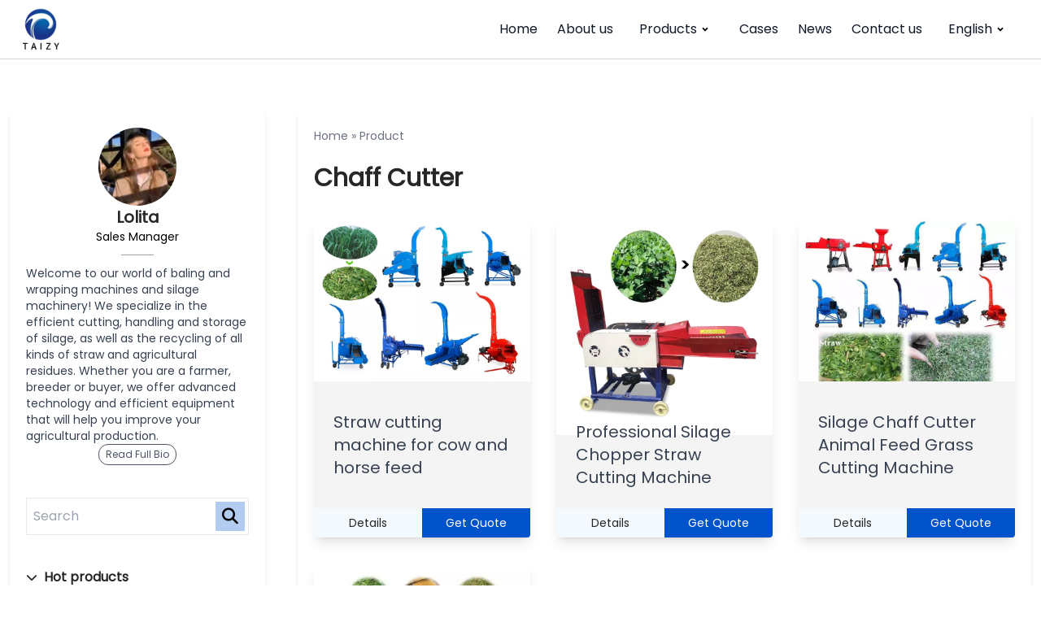

--- FILE ---
content_type: text/html; charset=UTF-8
request_url: https://balerwrapper.com/product/
body_size: 13341
content:

<!DOCTYPE html>
<html lang="en-US" prefix="og: https://ogp.me/ns#">

<head>
    <meta charset="UTF-8">
    <meta http-equiv="X-UA-Compatible" content="IE=edge">
    <meta name="viewport" content="width=device-width, initial-scale=1.0">

    
<!-- Search Engine Optimization by Rank Math PRO - https://rankmath.com/ -->
<title>Product Archive - Silage Processing Machine</title>
<meta name="description" content="Product Archive - Silage Processing Machine"/>
<meta name="robots" content="follow, index, max-snippet:-1, max-video-preview:-1, max-image-preview:large"/>
<link rel="canonical" href="https://balerwrapper.com/product/" />
<link rel="next" href="https://balerwrapper.com/product/page/2/" />
<meta property="og:locale" content="en_US" />
<meta property="og:type" content="article" />
<meta property="og:title" content="Product Archive - Silage Processing Machine" />
<meta property="og:description" content="Product Archive - Silage Processing Machine" />
<meta property="og:url" content="https://balerwrapper.com/product/" />
<meta property="og:site_name" content="Silage Processing Machine" />
<meta name="twitter:card" content="summary_large_image" />
<meta name="twitter:title" content="Product Archive - Silage Processing Machine" />
<meta name="twitter:description" content="Product Archive - Silage Processing Machine" />
<script type="application/ld+json" class="rank-math-schema-pro">{"@context":"https://schema.org","@graph":[{"@type":"Organization","@id":"https://balerwrapper.com/#organization","name":"Silage baler machinery"},{"@type":"WebSite","@id":"https://balerwrapper.com/#website","url":"https://balerwrapper.com","name":"Silage Processing Machine","publisher":{"@id":"https://balerwrapper.com/#organization"},"inLanguage":"en-US"},{"@type":"BreadcrumbList","@id":"https://balerwrapper.com/product/#breadcrumb","itemListElement":[{"@type":"ListItem","position":"1","item":{"@id":"https://balerwrapper.com","name":"Home"}},{"@type":"ListItem","position":"2","item":{"@id":"https://balerwrapper.com/product/","name":"Product"}}]},{"@type":"CollectionPage","@id":"https://balerwrapper.com/product/#webpage","url":"https://balerwrapper.com/product/","name":"Product Archive - Silage Processing Machine","isPartOf":{"@id":"https://balerwrapper.com/#website"},"inLanguage":"en-US","breadcrumb":{"@id":"https://balerwrapper.com/product/#breadcrumb"}}]}</script>
<!-- /Rank Math WordPress SEO plugin -->

<link rel='dns-prefetch' href='//stats.balerwrapper.com' />
<link rel="alternate" type="application/rss+xml" title="Silage Processing Machine &raquo; Product Feed" href="https://balerwrapper.com/product/feed/" />
<style id='wp-img-auto-sizes-contain-inline-css'>
img:is([sizes=auto i],[sizes^="auto," i]){contain-intrinsic-size:3000px 1500px}
/*# sourceURL=wp-img-auto-sizes-contain-inline-css */
</style>

<style id='wp-emoji-styles-inline-css'>

	img.wp-smiley, img.emoji {
		display: inline !important;
		border: none !important;
		box-shadow: none !important;
		height: 1em !important;
		width: 1em !important;
		margin: 0 0.07em !important;
		vertical-align: -0.1em !important;
		background: none !important;
		padding: 0 !important;
	}
/*# sourceURL=wp-emoji-styles-inline-css */
</style>
<style id='classic-theme-styles-inline-css'>
/*! This file is auto-generated */
.wp-block-button__link{color:#fff;background-color:#32373c;border-radius:9999px;box-shadow:none;text-decoration:none;padding:calc(.667em + 2px) calc(1.333em + 2px);font-size:1.125em}.wp-block-file__button{background:#32373c;color:#fff;text-decoration:none}
/*# sourceURL=/wp-includes/css/classic-themes.min.css */
</style>
<link rel='stylesheet' id='kk-star-ratings-css' href='https://balerwrapper.com/wp-content/plugins/kk-star-ratings/src/core/public/css/kk-star-ratings.min.css?ver=5.4.10.3' media='all' />
<link rel='stylesheet' id='trp-language-switcher-style-css' href='https://balerwrapper.com/wp-content/plugins/translatepress-multilingual/assets/css/trp-language-switcher.css?ver=3.0.6' media='all' />
<link rel='stylesheet' id='livechat-style-css' href='https://balerwrapper.com/wp-content/plugins/livechat/assets/css/livechat.css?ver=1758007297' media='all' />
<link rel='stylesheet' id='intl-tel-input-style-css' href='https://balerwrapper.com/wp-content/plugins/livechat/assets/css/intlTelInput.min.css?ver=1758007297' media='all' />
<link rel='stylesheet' id='shuliy-main-style-css' href='https://balerwrapper.com/wp-content/themes/014-lolita/assets/css/mainstyle.css?ver=1767748170' media='all' />
<script defer data-domain='balerwrapper.com' data-api='https://stats.balerwrapper.com/api/event' data-cfasync='false' src="https://stats.balerwrapper.com/js/plausible.outbound-links.js?ver=2.5.0" id="plausible-analytics-js"></script>
<script id="plausible-analytics-js-after">
window.plausible = window.plausible || function() { (window.plausible.q = window.plausible.q || []).push(arguments) }
//# sourceURL=plausible-analytics-js-after
</script>
<script src="https://balerwrapper.com/wp-content/plugins/livechat/assets/js/intlTelInput.min.js?ver=1758007297" id="intl-tel-input-func-js"></script>
<link rel="https://api.w.org/" href="https://balerwrapper.com/wp-json/" /><link rel="EditURI" type="application/rsd+xml" title="RSD" href="https://balerwrapper.com/xmlrpc.php?rsd" />
<meta name="generator" content="WordPress 6.9" />
<link rel="alternate" hreflang="en-US" href="https://balerwrapper.com/product/"/>
<link rel="alternate" hreflang="fr-FR" href="https://balerwrapper.com/fr/product/"/>
<link rel="alternate" hreflang="es-ES" href="https://balerwrapper.com/es/product/"/>
<link rel="alternate" hreflang="ar" href="https://balerwrapper.com/ar/product/"/>
<link rel="alternate" hreflang="ru-RU" href="https://balerwrapper.com/ru/product/"/>
<link rel="alternate" hreflang="pt-PT" href="https://balerwrapper.com/pt/product/"/>
<link rel="alternate" hreflang="de-DE" href="https://balerwrapper.com/de/product/"/>
<link rel="alternate" hreflang="zh-CN" href="https://balerwrapper.com/zh/product/"/>
<link rel="alternate" hreflang="ko-KR" href="https://balerwrapper.com/ko/product/"/>
<link rel="alternate" hreflang="ja" href="https://balerwrapper.com/ja/product/"/>
<link rel="alternate" hreflang="sw" href="https://balerwrapper.com/sw/product/"/>
<link rel="alternate" hreflang="id-ID" href="https://balerwrapper.com/id/product/"/>
<link rel="alternate" hreflang="tr-TR" href="https://balerwrapper.com/tr/product/"/>
<link rel="alternate" hreflang="en" href="https://balerwrapper.com/product/"/>
<link rel="alternate" hreflang="fr" href="https://balerwrapper.com/fr/product/"/>
<link rel="alternate" hreflang="es" href="https://balerwrapper.com/es/product/"/>
<link rel="alternate" hreflang="ru" href="https://balerwrapper.com/ru/product/"/>
<link rel="alternate" hreflang="pt" href="https://balerwrapper.com/pt/product/"/>
<link rel="alternate" hreflang="de" href="https://balerwrapper.com/de/product/"/>
<link rel="alternate" hreflang="zh" href="https://balerwrapper.com/zh/product/"/>
<link rel="alternate" hreflang="ko" href="https://balerwrapper.com/ko/product/"/>
<link rel="alternate" hreflang="id" href="https://balerwrapper.com/id/product/"/>
<link rel="alternate" hreflang="tr" href="https://balerwrapper.com/tr/product/"/>
<link rel="icon" href="https://balerwrapper.com/wp-content/uploads/2022/08/cropped-taizy-favicon-32x32.png" sizes="32x32" />
<link rel="icon" href="https://balerwrapper.com/wp-content/uploads/2022/08/cropped-taizy-favicon-192x192.png" sizes="192x192" />
<link rel="apple-touch-icon" href="https://balerwrapper.com/wp-content/uploads/2022/08/cropped-taizy-favicon-180x180.png" />
<meta name="msapplication-TileImage" content="https://balerwrapper.com/wp-content/uploads/2022/08/cropped-taizy-favicon-270x270.png" />
<style id='wp-block-heading-inline-css'>
h1:where(.wp-block-heading).has-background,h2:where(.wp-block-heading).has-background,h3:where(.wp-block-heading).has-background,h4:where(.wp-block-heading).has-background,h5:where(.wp-block-heading).has-background,h6:where(.wp-block-heading).has-background{padding:1.25em 2.375em}h1.has-text-align-left[style*=writing-mode]:where([style*=vertical-lr]),h1.has-text-align-right[style*=writing-mode]:where([style*=vertical-rl]),h2.has-text-align-left[style*=writing-mode]:where([style*=vertical-lr]),h2.has-text-align-right[style*=writing-mode]:where([style*=vertical-rl]),h3.has-text-align-left[style*=writing-mode]:where([style*=vertical-lr]),h3.has-text-align-right[style*=writing-mode]:where([style*=vertical-rl]),h4.has-text-align-left[style*=writing-mode]:where([style*=vertical-lr]),h4.has-text-align-right[style*=writing-mode]:where([style*=vertical-rl]),h5.has-text-align-left[style*=writing-mode]:where([style*=vertical-lr]),h5.has-text-align-right[style*=writing-mode]:where([style*=vertical-rl]),h6.has-text-align-left[style*=writing-mode]:where([style*=vertical-lr]),h6.has-text-align-right[style*=writing-mode]:where([style*=vertical-rl]){rotate:180deg}
/*# sourceURL=https://balerwrapper.com/wp-includes/blocks/heading/style.min.css */
</style>
<style id='wp-block-latest-comments-inline-css'>
ol.wp-block-latest-comments{box-sizing:border-box;margin-left:0}:where(.wp-block-latest-comments:not([style*=line-height] .wp-block-latest-comments__comment)){line-height:1.1}:where(.wp-block-latest-comments:not([style*=line-height] .wp-block-latest-comments__comment-excerpt p)){line-height:1.8}.has-dates :where(.wp-block-latest-comments:not([style*=line-height])),.has-excerpts :where(.wp-block-latest-comments:not([style*=line-height])){line-height:1.5}.wp-block-latest-comments .wp-block-latest-comments{padding-left:0}.wp-block-latest-comments__comment{list-style:none;margin-bottom:1em}.has-avatars .wp-block-latest-comments__comment{list-style:none;min-height:2.25em}.has-avatars .wp-block-latest-comments__comment .wp-block-latest-comments__comment-excerpt,.has-avatars .wp-block-latest-comments__comment .wp-block-latest-comments__comment-meta{margin-left:3.25em}.wp-block-latest-comments__comment-excerpt p{font-size:.875em;margin:.36em 0 1.4em}.wp-block-latest-comments__comment-date{display:block;font-size:.75em}.wp-block-latest-comments .avatar,.wp-block-latest-comments__comment-avatar{border-radius:1.5em;display:block;float:left;height:2.5em;margin-right:.75em;width:2.5em}.wp-block-latest-comments[class*=-font-size] a,.wp-block-latest-comments[style*=font-size] a{font-size:inherit}
/*# sourceURL=https://balerwrapper.com/wp-includes/blocks/latest-comments/style.min.css */
</style>
<style id='wp-block-latest-posts-inline-css'>
.wp-block-latest-posts{box-sizing:border-box}.wp-block-latest-posts.alignleft{margin-right:2em}.wp-block-latest-posts.alignright{margin-left:2em}.wp-block-latest-posts.wp-block-latest-posts__list{list-style:none}.wp-block-latest-posts.wp-block-latest-posts__list li{clear:both;overflow-wrap:break-word}.wp-block-latest-posts.is-grid{display:flex;flex-wrap:wrap}.wp-block-latest-posts.is-grid li{margin:0 1.25em 1.25em 0;width:100%}@media (min-width:600px){.wp-block-latest-posts.columns-2 li{width:calc(50% - .625em)}.wp-block-latest-posts.columns-2 li:nth-child(2n){margin-right:0}.wp-block-latest-posts.columns-3 li{width:calc(33.33333% - .83333em)}.wp-block-latest-posts.columns-3 li:nth-child(3n){margin-right:0}.wp-block-latest-posts.columns-4 li{width:calc(25% - .9375em)}.wp-block-latest-posts.columns-4 li:nth-child(4n){margin-right:0}.wp-block-latest-posts.columns-5 li{width:calc(20% - 1em)}.wp-block-latest-posts.columns-5 li:nth-child(5n){margin-right:0}.wp-block-latest-posts.columns-6 li{width:calc(16.66667% - 1.04167em)}.wp-block-latest-posts.columns-6 li:nth-child(6n){margin-right:0}}:root :where(.wp-block-latest-posts.is-grid){padding:0}:root :where(.wp-block-latest-posts.wp-block-latest-posts__list){padding-left:0}.wp-block-latest-posts__post-author,.wp-block-latest-posts__post-date{display:block;font-size:.8125em}.wp-block-latest-posts__post-excerpt,.wp-block-latest-posts__post-full-content{margin-bottom:1em;margin-top:.5em}.wp-block-latest-posts__featured-image a{display:inline-block}.wp-block-latest-posts__featured-image img{height:auto;max-width:100%;width:auto}.wp-block-latest-posts__featured-image.alignleft{float:left;margin-right:1em}.wp-block-latest-posts__featured-image.alignright{float:right;margin-left:1em}.wp-block-latest-posts__featured-image.aligncenter{margin-bottom:1em;text-align:center}
/*# sourceURL=https://balerwrapper.com/wp-includes/blocks/latest-posts/style.min.css */
</style>
<style id='wp-block-search-inline-css'>
.wp-block-search__button{margin-left:10px;word-break:normal}.wp-block-search__button.has-icon{line-height:0}.wp-block-search__button svg{height:1.25em;min-height:24px;min-width:24px;width:1.25em;fill:currentColor;vertical-align:text-bottom}:where(.wp-block-search__button){border:1px solid #ccc;padding:6px 10px}.wp-block-search__inside-wrapper{display:flex;flex:auto;flex-wrap:nowrap;max-width:100%}.wp-block-search__label{width:100%}.wp-block-search.wp-block-search__button-only .wp-block-search__button{box-sizing:border-box;display:flex;flex-shrink:0;justify-content:center;margin-left:0;max-width:100%}.wp-block-search.wp-block-search__button-only .wp-block-search__inside-wrapper{min-width:0!important;transition-property:width}.wp-block-search.wp-block-search__button-only .wp-block-search__input{flex-basis:100%;transition-duration:.3s}.wp-block-search.wp-block-search__button-only.wp-block-search__searchfield-hidden,.wp-block-search.wp-block-search__button-only.wp-block-search__searchfield-hidden .wp-block-search__inside-wrapper{overflow:hidden}.wp-block-search.wp-block-search__button-only.wp-block-search__searchfield-hidden .wp-block-search__input{border-left-width:0!important;border-right-width:0!important;flex-basis:0;flex-grow:0;margin:0;min-width:0!important;padding-left:0!important;padding-right:0!important;width:0!important}:where(.wp-block-search__input){appearance:none;border:1px solid #949494;flex-grow:1;font-family:inherit;font-size:inherit;font-style:inherit;font-weight:inherit;letter-spacing:inherit;line-height:inherit;margin-left:0;margin-right:0;min-width:3rem;padding:8px;text-decoration:unset!important;text-transform:inherit}:where(.wp-block-search__button-inside .wp-block-search__inside-wrapper){background-color:#fff;border:1px solid #949494;box-sizing:border-box;padding:4px}:where(.wp-block-search__button-inside .wp-block-search__inside-wrapper) .wp-block-search__input{border:none;border-radius:0;padding:0 4px}:where(.wp-block-search__button-inside .wp-block-search__inside-wrapper) .wp-block-search__input:focus{outline:none}:where(.wp-block-search__button-inside .wp-block-search__inside-wrapper) :where(.wp-block-search__button){padding:4px 8px}.wp-block-search.aligncenter .wp-block-search__inside-wrapper{margin:auto}.wp-block[data-align=right] .wp-block-search.wp-block-search__button-only .wp-block-search__inside-wrapper{float:right}
/*# sourceURL=https://balerwrapper.com/wp-includes/blocks/search/style.min.css */
</style>
<style id='wp-block-search-theme-inline-css'>
.wp-block-search .wp-block-search__label{font-weight:700}.wp-block-search__button{border:1px solid #ccc;padding:.375em .625em}
/*# sourceURL=https://balerwrapper.com/wp-includes/blocks/search/theme.min.css */
</style>
<style id='wp-block-group-inline-css'>
.wp-block-group{box-sizing:border-box}:where(.wp-block-group.wp-block-group-is-layout-constrained){position:relative}
/*# sourceURL=https://balerwrapper.com/wp-includes/blocks/group/style.min.css */
</style>
<style id='wp-block-group-theme-inline-css'>
:where(.wp-block-group.has-background){padding:1.25em 2.375em}
/*# sourceURL=https://balerwrapper.com/wp-includes/blocks/group/theme.min.css */
</style>
<style id='global-styles-inline-css'>
:root{--wp--preset--aspect-ratio--square: 1;--wp--preset--aspect-ratio--4-3: 4/3;--wp--preset--aspect-ratio--3-4: 3/4;--wp--preset--aspect-ratio--3-2: 3/2;--wp--preset--aspect-ratio--2-3: 2/3;--wp--preset--aspect-ratio--16-9: 16/9;--wp--preset--aspect-ratio--9-16: 9/16;--wp--preset--color--black: #000000;--wp--preset--color--cyan-bluish-gray: #abb8c3;--wp--preset--color--white: #ffffff;--wp--preset--color--pale-pink: #f78da7;--wp--preset--color--vivid-red: #cf2e2e;--wp--preset--color--luminous-vivid-orange: #ff6900;--wp--preset--color--luminous-vivid-amber: #fcb900;--wp--preset--color--light-green-cyan: #7bdcb5;--wp--preset--color--vivid-green-cyan: #00d084;--wp--preset--color--pale-cyan-blue: #8ed1fc;--wp--preset--color--vivid-cyan-blue: #0693e3;--wp--preset--color--vivid-purple: #9b51e0;--wp--preset--gradient--vivid-cyan-blue-to-vivid-purple: linear-gradient(135deg,rgb(6,147,227) 0%,rgb(155,81,224) 100%);--wp--preset--gradient--light-green-cyan-to-vivid-green-cyan: linear-gradient(135deg,rgb(122,220,180) 0%,rgb(0,208,130) 100%);--wp--preset--gradient--luminous-vivid-amber-to-luminous-vivid-orange: linear-gradient(135deg,rgb(252,185,0) 0%,rgb(255,105,0) 100%);--wp--preset--gradient--luminous-vivid-orange-to-vivid-red: linear-gradient(135deg,rgb(255,105,0) 0%,rgb(207,46,46) 100%);--wp--preset--gradient--very-light-gray-to-cyan-bluish-gray: linear-gradient(135deg,rgb(238,238,238) 0%,rgb(169,184,195) 100%);--wp--preset--gradient--cool-to-warm-spectrum: linear-gradient(135deg,rgb(74,234,220) 0%,rgb(151,120,209) 20%,rgb(207,42,186) 40%,rgb(238,44,130) 60%,rgb(251,105,98) 80%,rgb(254,248,76) 100%);--wp--preset--gradient--blush-light-purple: linear-gradient(135deg,rgb(255,206,236) 0%,rgb(152,150,240) 100%);--wp--preset--gradient--blush-bordeaux: linear-gradient(135deg,rgb(254,205,165) 0%,rgb(254,45,45) 50%,rgb(107,0,62) 100%);--wp--preset--gradient--luminous-dusk: linear-gradient(135deg,rgb(255,203,112) 0%,rgb(199,81,192) 50%,rgb(65,88,208) 100%);--wp--preset--gradient--pale-ocean: linear-gradient(135deg,rgb(255,245,203) 0%,rgb(182,227,212) 50%,rgb(51,167,181) 100%);--wp--preset--gradient--electric-grass: linear-gradient(135deg,rgb(202,248,128) 0%,rgb(113,206,126) 100%);--wp--preset--gradient--midnight: linear-gradient(135deg,rgb(2,3,129) 0%,rgb(40,116,252) 100%);--wp--preset--font-size--small: 13px;--wp--preset--font-size--medium: 20px;--wp--preset--font-size--large: 36px;--wp--preset--font-size--x-large: 42px;--wp--preset--spacing--20: 0.44rem;--wp--preset--spacing--30: 0.67rem;--wp--preset--spacing--40: 1rem;--wp--preset--spacing--50: 1.5rem;--wp--preset--spacing--60: 2.25rem;--wp--preset--spacing--70: 3.38rem;--wp--preset--spacing--80: 5.06rem;--wp--preset--shadow--natural: 6px 6px 9px rgba(0, 0, 0, 0.2);--wp--preset--shadow--deep: 12px 12px 50px rgba(0, 0, 0, 0.4);--wp--preset--shadow--sharp: 6px 6px 0px rgba(0, 0, 0, 0.2);--wp--preset--shadow--outlined: 6px 6px 0px -3px rgb(255, 255, 255), 6px 6px rgb(0, 0, 0);--wp--preset--shadow--crisp: 6px 6px 0px rgb(0, 0, 0);}:where(.is-layout-flex){gap: 0.5em;}:where(.is-layout-grid){gap: 0.5em;}body .is-layout-flex{display: flex;}.is-layout-flex{flex-wrap: wrap;align-items: center;}.is-layout-flex > :is(*, div){margin: 0;}body .is-layout-grid{display: grid;}.is-layout-grid > :is(*, div){margin: 0;}:where(.wp-block-columns.is-layout-flex){gap: 2em;}:where(.wp-block-columns.is-layout-grid){gap: 2em;}:where(.wp-block-post-template.is-layout-flex){gap: 1.25em;}:where(.wp-block-post-template.is-layout-grid){gap: 1.25em;}.has-black-color{color: var(--wp--preset--color--black) !important;}.has-cyan-bluish-gray-color{color: var(--wp--preset--color--cyan-bluish-gray) !important;}.has-white-color{color: var(--wp--preset--color--white) !important;}.has-pale-pink-color{color: var(--wp--preset--color--pale-pink) !important;}.has-vivid-red-color{color: var(--wp--preset--color--vivid-red) !important;}.has-luminous-vivid-orange-color{color: var(--wp--preset--color--luminous-vivid-orange) !important;}.has-luminous-vivid-amber-color{color: var(--wp--preset--color--luminous-vivid-amber) !important;}.has-light-green-cyan-color{color: var(--wp--preset--color--light-green-cyan) !important;}.has-vivid-green-cyan-color{color: var(--wp--preset--color--vivid-green-cyan) !important;}.has-pale-cyan-blue-color{color: var(--wp--preset--color--pale-cyan-blue) !important;}.has-vivid-cyan-blue-color{color: var(--wp--preset--color--vivid-cyan-blue) !important;}.has-vivid-purple-color{color: var(--wp--preset--color--vivid-purple) !important;}.has-black-background-color{background-color: var(--wp--preset--color--black) !important;}.has-cyan-bluish-gray-background-color{background-color: var(--wp--preset--color--cyan-bluish-gray) !important;}.has-white-background-color{background-color: var(--wp--preset--color--white) !important;}.has-pale-pink-background-color{background-color: var(--wp--preset--color--pale-pink) !important;}.has-vivid-red-background-color{background-color: var(--wp--preset--color--vivid-red) !important;}.has-luminous-vivid-orange-background-color{background-color: var(--wp--preset--color--luminous-vivid-orange) !important;}.has-luminous-vivid-amber-background-color{background-color: var(--wp--preset--color--luminous-vivid-amber) !important;}.has-light-green-cyan-background-color{background-color: var(--wp--preset--color--light-green-cyan) !important;}.has-vivid-green-cyan-background-color{background-color: var(--wp--preset--color--vivid-green-cyan) !important;}.has-pale-cyan-blue-background-color{background-color: var(--wp--preset--color--pale-cyan-blue) !important;}.has-vivid-cyan-blue-background-color{background-color: var(--wp--preset--color--vivid-cyan-blue) !important;}.has-vivid-purple-background-color{background-color: var(--wp--preset--color--vivid-purple) !important;}.has-black-border-color{border-color: var(--wp--preset--color--black) !important;}.has-cyan-bluish-gray-border-color{border-color: var(--wp--preset--color--cyan-bluish-gray) !important;}.has-white-border-color{border-color: var(--wp--preset--color--white) !important;}.has-pale-pink-border-color{border-color: var(--wp--preset--color--pale-pink) !important;}.has-vivid-red-border-color{border-color: var(--wp--preset--color--vivid-red) !important;}.has-luminous-vivid-orange-border-color{border-color: var(--wp--preset--color--luminous-vivid-orange) !important;}.has-luminous-vivid-amber-border-color{border-color: var(--wp--preset--color--luminous-vivid-amber) !important;}.has-light-green-cyan-border-color{border-color: var(--wp--preset--color--light-green-cyan) !important;}.has-vivid-green-cyan-border-color{border-color: var(--wp--preset--color--vivid-green-cyan) !important;}.has-pale-cyan-blue-border-color{border-color: var(--wp--preset--color--pale-cyan-blue) !important;}.has-vivid-cyan-blue-border-color{border-color: var(--wp--preset--color--vivid-cyan-blue) !important;}.has-vivid-purple-border-color{border-color: var(--wp--preset--color--vivid-purple) !important;}.has-vivid-cyan-blue-to-vivid-purple-gradient-background{background: var(--wp--preset--gradient--vivid-cyan-blue-to-vivid-purple) !important;}.has-light-green-cyan-to-vivid-green-cyan-gradient-background{background: var(--wp--preset--gradient--light-green-cyan-to-vivid-green-cyan) !important;}.has-luminous-vivid-amber-to-luminous-vivid-orange-gradient-background{background: var(--wp--preset--gradient--luminous-vivid-amber-to-luminous-vivid-orange) !important;}.has-luminous-vivid-orange-to-vivid-red-gradient-background{background: var(--wp--preset--gradient--luminous-vivid-orange-to-vivid-red) !important;}.has-very-light-gray-to-cyan-bluish-gray-gradient-background{background: var(--wp--preset--gradient--very-light-gray-to-cyan-bluish-gray) !important;}.has-cool-to-warm-spectrum-gradient-background{background: var(--wp--preset--gradient--cool-to-warm-spectrum) !important;}.has-blush-light-purple-gradient-background{background: var(--wp--preset--gradient--blush-light-purple) !important;}.has-blush-bordeaux-gradient-background{background: var(--wp--preset--gradient--blush-bordeaux) !important;}.has-luminous-dusk-gradient-background{background: var(--wp--preset--gradient--luminous-dusk) !important;}.has-pale-ocean-gradient-background{background: var(--wp--preset--gradient--pale-ocean) !important;}.has-electric-grass-gradient-background{background: var(--wp--preset--gradient--electric-grass) !important;}.has-midnight-gradient-background{background: var(--wp--preset--gradient--midnight) !important;}.has-small-font-size{font-size: var(--wp--preset--font-size--small) !important;}.has-medium-font-size{font-size: var(--wp--preset--font-size--medium) !important;}.has-large-font-size{font-size: var(--wp--preset--font-size--large) !important;}.has-x-large-font-size{font-size: var(--wp--preset--font-size--x-large) !important;}
/*# sourceURL=global-styles-inline-css */
</style>
</head>

<body>

        <section class="border-b border-b-gray-300">
        <header class="relative z-50">

            <div class="container mx-auto flex px-5 flex-wrap justify-between items-center ">

                <a href="https://balerwrapper.com" class="flex items-center">
                                        <img style="width: auto;height: 60px;" class="" src="https://balerwrapper.com/wp-content/uploads/2022/08/tzizy-logo.png" alt="logo">
                                    </a>

                <div id="btn-toggle-header-menu" data-target="#mainNav" class="flex lg:hidden">
                    <button class="flex items-center border-0 px-3 py-6 focus:outline-none !bg-transparent bg-white rounded text-base ">
                        <svg xmlns="http://www.w3.org/2000/svg" class="h-6 w-6" fill="none" viewBox="0 0 24 24" stroke="currentColor" stroke-width="2">
                            <path stroke-linecap="round" stroke-linejoin="round" d="M4 6h16M4 12h16m-7 6h7" />
                        </svg>
                    </button>
                </div>

                <!-- nav content -->
                                    <nav id="header-menu" class="hidden lg:flex flex-col w-full lg:w-max lg:flex-row">
                                                                                    <div class="flex relative parent-menu">
                                    <a href="https://balerwrapper.com/" class="text-gray-900 hover:text-gray-600 px-3 py-6 hover:underline underline-offset-8">
                                        Home                                    </a>
                                </div>
                                                                                                                <div class="flex relative parent-menu">
                                    <a href="https://balerwrapper.com/about-us/" class="text-gray-900 hover:text-gray-600 px-3 py-6 hover:underline underline-offset-8">
                                        About us                                    </a>
                                </div>
                                                                                                                <div class="flex flex-col relative group parent-menu has-child">
                                    <a data-permalink="https://balerwrapper.com/product/" href="https://balerwrapper.com/product/" class="flex items-center text-gray-900 group-hover:underline underline-offset-8 px-3 py-6 lg:px-5">
                                        Products                                        <svg class="w-5 h-5" xmlns="http://www.w3.org/2000/svg" viewBox="0 0 24 24">
                                            <path d="M12 15.0006L7.75732 10.758L9.17154 9.34375L12 12.1722L14.8284 9.34375L16.2426 10.758L12 15.0006Z"></path>
                                        </svg>
                                    </a>
                                    <div class="son-menu hidden group-hover:flex flex-col px-5 py-3 w-full lg:w-max divide-y divide-gray-200 rounded overflow-hidden static lg:absolute left-0 top-16 bg-white shadow-xl">
                                                                                    <a href="https://balerwrapper.com/products/chaff-cutter/" class="son-menu-item w-full py-2 hover:font-semibold">
                                                Chaff cutter                                            </a>
                                                                                    <a href="https://balerwrapper.com/products/silage-baler/" class="son-menu-item w-full py-2 hover:font-semibold">
                                                Silage baler                                            </a>
                                                                                    <a href="https://balerwrapper.com/products/silage-crushing-and-recycling/" class="son-menu-item w-full py-2 hover:font-semibold">
                                                Silage crushing and recycling                                            </a>
                                                                            </div>
                                </div>
                                                                                                                <div class="flex relative parent-menu">
                                    <a href="https://balerwrapper.com/info-center/cases/" class="text-gray-900 hover:text-gray-600 px-3 py-6 hover:underline underline-offset-8">
                                        Cases                                    </a>
                                </div>
                                                                                                                <div class="flex relative parent-menu">
                                    <a href="https://balerwrapper.com/info-center/news/" class="text-gray-900 hover:text-gray-600 px-3 py-6 hover:underline underline-offset-8">
                                        News                                    </a>
                                </div>
                                                                                                                <div class="flex relative parent-menu">
                                    <a href="https://balerwrapper.com/contact/" class="text-gray-900 hover:text-gray-600 px-3 py-6 hover:underline underline-offset-8">
                                        Contact us                                    </a>
                                </div>
                                                                                                                <div class="flex flex-col relative group parent-menu has-child">
                                    <a data-permalink="https://balerwrapper.com/product/" href="https://balerwrapper.com/product/" class="flex items-center text-gray-900 group-hover:underline underline-offset-8 px-3 py-6 lg:px-5">
                                        <span data-no-translation><span class="trp-ls-language-name">English</span></span>                                        <svg class="w-5 h-5" xmlns="http://www.w3.org/2000/svg" viewBox="0 0 24 24">
                                            <path d="M12 15.0006L7.75732 10.758L9.17154 9.34375L12 12.1722L14.8284 9.34375L16.2426 10.758L12 15.0006Z"></path>
                                        </svg>
                                    </a>
                                    <div class="son-menu hidden group-hover:flex flex-col px-5 py-3 w-full lg:w-max divide-y divide-gray-200 rounded overflow-hidden static lg:absolute left-0 top-16 bg-white shadow-xl">
                                                                                    <a href="https://balerwrapper.com/fr/product/" class="son-menu-item w-full py-2 hover:font-semibold">
                                                <span data-no-translation><span class="trp-ls-language-name">Français</span></span>                                            </a>
                                                                                    <a href="https://balerwrapper.com/es/product/" class="son-menu-item w-full py-2 hover:font-semibold">
                                                <span data-no-translation><span class="trp-ls-language-name">Español</span></span>                                            </a>
                                                                                    <a href="https://balerwrapper.com/ar/product/" class="son-menu-item w-full py-2 hover:font-semibold">
                                                <span data-no-translation><span class="trp-ls-language-name">العربية</span></span>                                            </a>
                                                                                    <a href="https://balerwrapper.com/ru/product/" class="son-menu-item w-full py-2 hover:font-semibold">
                                                <span data-no-translation><span class="trp-ls-language-name">Русский</span></span>                                            </a>
                                                                                    <a href="https://balerwrapper.com/pt/product/" class="son-menu-item w-full py-2 hover:font-semibold">
                                                <span data-no-translation><span class="trp-ls-language-name">Português</span></span>                                            </a>
                                                                                    <a href="https://balerwrapper.com/zh/product/" class="son-menu-item w-full py-2 hover:font-semibold">
                                                <span data-no-translation><span class="trp-ls-language-name">简体中文</span></span>                                            </a>
                                                                                    <a href="https://balerwrapper.com/ko/product/" class="son-menu-item w-full py-2 hover:font-semibold">
                                                <span data-no-translation><span class="trp-ls-language-name">한국어</span></span>                                            </a>
                                                                                    <a href="https://balerwrapper.com/ja/product/" class="son-menu-item w-full py-2 hover:font-semibold">
                                                <span data-no-translation><span class="trp-ls-language-name">日本語</span></span>                                            </a>
                                                                                    <a href="https://balerwrapper.com/de/product/" class="son-menu-item w-full py-2 hover:font-semibold">
                                                <span data-no-translation><span class="trp-ls-language-name">Deutsch</span></span>                                            </a>
                                                                                    <a href="https://balerwrapper.com/tr/product/" class="son-menu-item w-full py-2 hover:font-semibold">
                                                <span data-no-translation><span class="trp-ls-language-name">Türkçe</span></span>                                            </a>
                                                                                    <a href="https://balerwrapper.com/id/product/" class="son-menu-item w-full py-2 hover:font-semibold">
                                                <span data-no-translation><span class="trp-ls-language-name">Bahasa Indonesia</span></span>                                            </a>
                                                                                    <a href="https://balerwrapper.com/sw/product/" class="son-menu-item w-full py-2 hover:font-semibold">
                                                <span data-no-translation><span class="trp-ls-language-name">Kiswahili</span></span>                                            </a>
                                                                            </div>
                                </div>
                                                                        </nav>
                

            </div>
        </header>
    </section>

    <script>
        document.addEventListener('DOMContentLoaded', function() {
            const btnToggleHeaderMenu = document.getElementById('btn-toggle-header-menu');
            if (btnToggleHeaderMenu) {
                btnToggleHeaderMenu.addEventListener('click', function() {
                    document.getElementById('header-menu').classList.toggle('hidden');
                })
            }

            let isMobile = window.innerWidth < 1024 ? true : false
            window.addEventListener('resize', function() {
                if (window.innerWidth < 1024) {
                    isMobile = true
                } else {
                    isMobile = false
                }
            })

            const parentMenuWithChild = document.querySelectorAll('.parent-menu.has-child');
            if (parentMenuWithChild && parentMenuWithChild.length > 0) {
                parentMenuWithChild.forEach(function(pmenu, index) {
                    if (pmenu.classList.contains('group') && isMobile) {
                        pmenu.classList.remove('group')
                    }

                    const pmenuLink = pmenu.firstElementChild
                    if (isMobile && pmenuLink) {
                        pmenuLink.setAttribute('href', 'javascript:;')
                    } else {
                        pmenuLinkUrl = pmenuLink.getAttribute('data-permalink')
                        pmenuLink.setAttribute('href', pmenuLinkUrl)
                    }


                    if (isMobile) {
                        pmenu.addEventListener('click', function(e) {
                            // e.preventDefault()
                            const sonMenu = pmenu.querySelector('.son-menu')
                            if (sonMenu) {
                                sonMenu.classList.toggle('hidden')
                                sonMenu.classList.replace('group-hover:flex', 'flex')
                            }
                        })
                    }

                })
            }

        })
    </script>


<section class="py-16 lg:pb-28">
    <div class="container">

        <div class="flex flex-col lg:flex-row lg:space-x-10  lg:flex-nowrap">

            <aside class="w-full lg:w-1/4 order-2 lg:order-1 p-5 space-y-10 shadow-md">
                
                    <div class="flex items-center gap-5 flex-col w-full">
                <div class="flex flex-col gap-2 overflow-hidden mx-auto">
                    <img width="100" height="100" src="https://balerwrapper.com/wp-content/uploads/2024/01/shuliymachine.jpg" class="flex w-24 h-24 rounded-full aspect-square object-cover" alt="alt=&quot;avatar&quot;" decoding="async" />                </div>

                <div class="flex flex-col items-center">
                    <h3 class="font-semibold text-xl">Lolita</h3>
                    <p class="text-sm">Sales Manager</p>
                    <hr class="w-10 border-gray-400 my-3">
                    <div class="text-sm text-gray-700">Welcome to our world of baling and wrapping machines and silage machinery! We specialize in the efficient cutting, handling and storage of silage, as well as the recycling of all kinds of straw and agricultural residues. Whether you are a farmer, breeder or buyer, we offer advanced technology and efficient equipment that will help you improve your agricultural production.</div>
                </div>
                <a href="https://balerwrapper.com/author/adminlolita/" class="flex text-center px-2 py-1 rounded-xl text-xs text-gray-600 border border-gray-600">
                    Read Full Bio
                </a>
            </div>
            

<div class="block w-full">
    <form role="search" method="get" id="sidebar-search-form" class="flex flex-nowrap w-full box-border " action="https://balerwrapper.com/">

    <input type="search" class="block px-2 pr-0 flex-1 py-1 w-auto outline-none border border-r-0 overflow-hidden" placeholder="Search" value="" name="s">

    <a onclick="document.getElementById('sidebar-search-form').submit()" class="flex p-1 border border-l-0" href="javascript:;">
        <i class="fa-solid bg-custom1/30 fa-magnifying-glass text-xl py-1 px-2 w-9"></i>
    </a>

</form></div>


<div id="block-5" class="widget widget_block">
<div class="wp-block-group"><div class="wp-block-group__inner-container is-layout-flow wp-block-group-is-layout-flow"></div></div>
</div>
					<div class="block space-y-1 ">

				<h3 class="font-semibold">
					<i class="fa-solid fa-chevron-down mr-1 text-sm"></i>
					Hot products				</h3>

				<div class="block divide-y">

											<div class="flex flex-col py-2 space-y-1">

							<h2 class="capitalize">
								<a class="" href="https://balerwrapper.com/product/hydraulic-baler-machine/" title="Hydraulic Baler Machine Hay Baling Equipment">
									Hydraulic Baler Machine Hay Baling Equipment								</a>
							</h2>

						</div>
											<div class="flex flex-col py-2 space-y-1">

							<h2 class="capitalize">
								<a class="" href="https://balerwrapper.com/product/stalk-cutting-recycling-machine/" title="Stalk cutting recycling machine丨silage harvester machine">
									Stalk cutting recycling machine丨silage harvester machine								</a>
							</h2>

						</div>
											<div class="flex flex-col py-2 space-y-1">

							<h2 class="capitalize">
								<a class="" href="https://balerwrapper.com/product/round-hay-baler/" title="Round Hay Baler And Square Straw Picking Machine">
									Round Hay Baler And Square Straw Picking Machine								</a>
							</h2>

						</div>
											<div class="flex flex-col py-2 space-y-1">

							<h2 class="capitalize">
								<a class="" href="https://balerwrapper.com/product/silage-chaff-cutter/" title="Silage Chaff Cutter Animal Feed Grass Cutting Machine">
									Silage Chaff Cutter Animal Feed Grass Cutting Machine								</a>
							</h2>

						</div>
											<div class="flex flex-col py-2 space-y-1">

							<h2 class="capitalize">
								<a class="" href="https://balerwrapper.com/product/silage-wrapping-machine/" title="TZ-70-70 Silage Wrapping Machine Hay Baler For Sale">
									TZ-70-70 Silage Wrapping Machine Hay Baler For Sale								</a>
							</h2>

						</div>
											<div class="flex flex-col py-2 space-y-1">

							<h2 class="capitalize">
								<a class="" href="https://balerwrapper.com/product/corn-silage-baler-machine/" title="Automatic Corn Silage Baler Machine For Feed Preservation">
									Automatic Corn Silage Baler Machine For Feed Preservation								</a>
							</h2>

						</div>
					
				</div>

			</div>
		
	
					<div class="block space-y-1 ">

				<h3 class="font-semibold">
					<i class="fa-solid fa-chevron-down mr-1 text-sm"></i>
					Cases				</h3>

				<div class="block divide-y">

											<div class="flex flex-col py-2 space-y-1">

							<h2 class="capitalize">
								<a class="" href="https://balerwrapper.com/Info/silage-round-baler-wrappers-to-thailand/" title="10 Sets of Silage Round Baler Wrapper Shipped to Thailand">
									10 Sets of Silage Round Baler Wrapper Shipped to Thailand								</a>
							</h2>

						</div>
											<div class="flex flex-col py-2 space-y-1">

							<h2 class="capitalize">
								<a class="" href="https://balerwrapper.com/Info/silage-baler-wrapper-delivery-to-tanzania/" title="Delivery of Silage Baler Wrapper and Forage Chopper to Tanzania">
									Delivery of Silage Baler Wrapper and Forage Chopper to Tanzania								</a>
							</h2>

						</div>
											<div class="flex flex-col py-2 space-y-1">

							<h2 class="capitalize">
								<a class="" href="https://balerwrapper.com/Info/round-hay-crusher-baler-to-senegal/" title="Export of Round Hay Crusher Baler to Senegal">
									Export of Round Hay Crusher Baler to Senegal								</a>
							</h2>

						</div>
											<div class="flex flex-col py-2 space-y-1">

							<h2 class="capitalize">
								<a class="" href="https://balerwrapper.com/Info/silage-machinery-south-africa/" title="South African Customers Visit Silage Machinery Factory">
									South African Customers Visit Silage Machinery Factory								</a>
							</h2>

						</div>
					
				</div>

			</div>
		


					<div class="block space-y-1 ">

				<h3 class="font-semibold">
					<i class="fa-solid fa-chevron-down mr-1 text-sm"></i>
					News				</h3>

				<div class="block divide-y">

											<div class="flex flex-col py-2 space-y-1">

							<h2 class="capitalize">
								<a class="" href="https://balerwrapper.com/Info/cost-of-making-a-corn-silage-bale/" title="What is the Cost of Making a Corn Silage Bale?">
									What is the Cost of Making a Corn Silage Bale?								</a>
							</h2>

						</div>
											<div class="flex flex-col py-2 space-y-1">

							<h2 class="capitalize">
								<a class="" href="https://balerwrapper.com/Info/can-a-forage-grass-chopper-handle-wet-silage/" title="Can a Forage Grass Chopper Handle Wet Silage?">
									Can a Forage Grass Chopper Handle Wet Silage?								</a>
							</h2>

						</div>
					
				</div>

			</div>
		

<div id="block-2" class="widget widget_block widget_search"><form role="search" method="get" action="https://balerwrapper.com/" class="wp-block-search__button-outside wp-block-search__text-button wp-block-search"    ><label class="wp-block-search__label" for="wp-block-search__input-1" >Search</label><div class="wp-block-search__inside-wrapper" ><input class="wp-block-search__input" id="wp-block-search__input-1" placeholder="" value="" type="search" name="s" required /><input type="hidden" name="search_source" value="https://balerwrapper.com/product/"/><button aria-label="Search" class="wp-block-search__button wp-element-button" type="submit" >Search</button></div></form></div><div id="block-3" class="widget widget_block"><div class="wp-block-group"><div class="wp-block-group__inner-container is-layout-flow wp-block-group-is-layout-flow"><h2 class="wp-block-heading">Recent Posts</h2><ul class="wp-block-latest-posts__list wp-block-latest-posts"></ul></div></div></div><div id="block-4" class="widget widget_block"><div class="wp-block-group"><div class="wp-block-group__inner-container is-layout-flow wp-block-group-is-layout-flow"><h2 class="wp-block-heading">Recent Comments</h2><div class="no-comments wp-block-latest-comments">No comments to show.</div></div></div></div>
<div class="flex flex-col w-full">
    </div>            </aside>

            <div class="w-full lg:w-3/4 order-1 lg:order-2 mb-10 lg:mb-0 shadow-md p-5">
                <div class="text-sm text-gray-500 mb-6">
    <nav aria-label="breadcrumbs" class="rank-math-breadcrumb"><p><a href="https://balerwrapper.com">Home</a><span class="separator"> &raquo; </span><span class="last">Product</span></p></nav></div>
                <div class="space-y-16">

                    
                        
                            <div class="space-y-8">
                                <h2 class="text-3xl text-zinc-800 capitalize font-semibold">
                                    <a href="https://balerwrapper.com/products/chaff-cutter/">
                                        Chaff cutter                                    </a>
                                </h2>

                                <div class="grid md:grid-cols-2 lg:grid-cols-3 gap-8">
                                                                            <div class="flex flex-col justify-between rounded shadow-lg bg-zinc-100 overflow-hidden">
                                            <a class="flex w-full lg:max-h-56 md:max-h-96" href="https://balerwrapper.com/product/straw-cutting-machine/">
                                                <img class="flex w-full h-full object-contain" src="https://balerwrapper.com/wp-content/uploads/2022/12/straw-cutting-machine-.webp" alt="Straw cutting machine for cow and horse feed">
                                            </a>

                                            <div class="">
                                                <h2 class="text-xl my-6 px-6 text-gray-700 break-words">
                                                    <a href="https://balerwrapper.com/product/straw-cutting-machine/">
                                                        Straw cutting machine for cow and horse feed                                                    </a>
                                                </h2>
                                            </div>

                                            <div class="flex text-sm">
                                                <a href="https://balerwrapper.com/product/straw-cutting-machine/" type="button" class="w-1/2 readmore-button text-center flex items-center justify-center">Details</a>
                                                <a href="javascript:;" x-data @click="$dispatch('openquote')" class="w-1/2 quote-button text-center">Get Quote</a>
                                            </div>
                                        </div>
                                                                            <div class="flex flex-col justify-between rounded shadow-lg bg-zinc-100 overflow-hidden">
                                            <a class="flex w-full lg:max-h-56 md:max-h-96" href="https://balerwrapper.com/product/silage-chopper/">
                                                <img class="flex w-full h-full object-contain" src="https://balerwrapper.com/wp-content/uploads/2022/11/silage-chopper-0.jpg" alt="Professional Silage Chopper Straw Cutting Machine">
                                            </a>

                                            <div class="">
                                                <h2 class="text-xl my-6 px-6 text-gray-700 break-words">
                                                    <a href="https://balerwrapper.com/product/silage-chopper/">
                                                        Professional Silage Chopper Straw Cutting Machine                                                    </a>
                                                </h2>
                                            </div>

                                            <div class="flex text-sm">
                                                <a href="https://balerwrapper.com/product/silage-chopper/" type="button" class="w-1/2 readmore-button text-center flex items-center justify-center">Details</a>
                                                <a href="javascript:;" x-data @click="$dispatch('openquote')" class="w-1/2 quote-button text-center">Get Quote</a>
                                            </div>
                                        </div>
                                                                            <div class="flex flex-col justify-between rounded shadow-lg bg-zinc-100 overflow-hidden">
                                            <a class="flex w-full lg:max-h-56 md:max-h-96" href="https://balerwrapper.com/product/silage-chaff-cutter/">
                                                <img class="flex w-full h-full object-contain" src="https://balerwrapper.com/wp-content/uploads/2022/08/Silage-chaff-cutter-.webp" alt="Silage Chaff Cutter Animal Feed Grass Cutting Machine">
                                            </a>

                                            <div class="">
                                                <h2 class="text-xl my-6 px-6 text-gray-700 break-words">
                                                    <a href="https://balerwrapper.com/product/silage-chaff-cutter/">
                                                        Silage Chaff Cutter Animal Feed Grass Cutting Machine                                                    </a>
                                                </h2>
                                            </div>

                                            <div class="flex text-sm">
                                                <a href="https://balerwrapper.com/product/silage-chaff-cutter/" type="button" class="w-1/2 readmore-button text-center flex items-center justify-center">Details</a>
                                                <a href="javascript:;" x-data @click="$dispatch('openquote')" class="w-1/2 quote-button text-center">Get Quote</a>
                                            </div>
                                        </div>
                                                                            <div class="flex flex-col justify-between rounded shadow-lg bg-zinc-100 overflow-hidden">
                                            <a class="flex w-full lg:max-h-56 md:max-h-96" href="https://balerwrapper.com/product/combined-grass-grain-crusher/">
                                                <img class="flex w-full h-full object-contain" src="https://balerwrapper.com/wp-content/uploads/2022/08/Combined-grass-grain-crusher-1-1.webp" alt="Combined Grass Grain Crusher Chaff Cutter Grinder Machine">
                                            </a>

                                            <div class="">
                                                <h2 class="text-xl my-6 px-6 text-gray-700 break-words">
                                                    <a href="https://balerwrapper.com/product/combined-grass-grain-crusher/">
                                                        Combined Grass Grain Crusher Chaff Cutter Grinder Machine                                                    </a>
                                                </h2>
                                            </div>

                                            <div class="flex text-sm">
                                                <a href="https://balerwrapper.com/product/combined-grass-grain-crusher/" type="button" class="w-1/2 readmore-button text-center flex items-center justify-center">Details</a>
                                                <a href="javascript:;" x-data @click="$dispatch('openquote')" class="w-1/2 quote-button text-center">Get Quote</a>
                                            </div>
                                        </div>
                                                                    </div>
                            </div>

                        
                            <div class="space-y-8">
                                <h2 class="text-3xl text-zinc-800 capitalize font-semibold">
                                    <a href="https://balerwrapper.com/products/silage-baler/">
                                        Silage baler                                    </a>
                                </h2>

                                <div class="grid md:grid-cols-2 lg:grid-cols-3 gap-8">
                                                                            <div class="flex flex-col justify-between rounded shadow-lg bg-zinc-100 overflow-hidden">
                                            <a class="flex w-full lg:max-h-56 md:max-h-96" href="https://balerwrapper.com/product/silage-baling-and-wrapping-machine/">
                                                <img class="flex w-full h-full object-contain" src="https://balerwrapper.com/wp-content/uploads/2024/06/new-automatic-silage-baler-wrapper.webp" alt="New Belt-type Automatic Silage Baling And Wrapping Machine">
                                            </a>

                                            <div class="">
                                                <h2 class="text-xl my-6 px-6 text-gray-700 break-words">
                                                    <a href="https://balerwrapper.com/product/silage-baling-and-wrapping-machine/">
                                                        New Belt-type Automatic Silage Baling And Wrapping Machine                                                    </a>
                                                </h2>
                                            </div>

                                            <div class="flex text-sm">
                                                <a href="https://balerwrapper.com/product/silage-baling-and-wrapping-machine/" type="button" class="w-1/2 readmore-button text-center flex items-center justify-center">Details</a>
                                                <a href="javascript:;" x-data @click="$dispatch('openquote')" class="w-1/2 quote-button text-center">Get Quote</a>
                                            </div>
                                        </div>
                                                                            <div class="flex flex-col justify-between rounded shadow-lg bg-zinc-100 overflow-hidden">
                                            <a class="flex w-full lg:max-h-56 md:max-h-96" href="https://balerwrapper.com/product/straw-crushing-packaging-wrapping-machine/">
                                                <img class="flex w-full h-full object-contain" src="https://balerwrapper.com/wp-content/uploads/2023/10/straw-crushing-picking-baling-wrapping-machine.webp" alt="Automatic Sliage Straw Crushing Packaging Wrapping Machine">
                                            </a>

                                            <div class="">
                                                <h2 class="text-xl my-6 px-6 text-gray-700 break-words">
                                                    <a href="https://balerwrapper.com/product/straw-crushing-packaging-wrapping-machine/">
                                                        Automatic Sliage Straw Crushing Packaging Wrapping Machine                                                    </a>
                                                </h2>
                                            </div>

                                            <div class="flex text-sm">
                                                <a href="https://balerwrapper.com/product/straw-crushing-packaging-wrapping-machine/" type="button" class="w-1/2 readmore-button text-center flex items-center justify-center">Details</a>
                                                <a href="javascript:;" x-data @click="$dispatch('openquote')" class="w-1/2 quote-button text-center">Get Quote</a>
                                            </div>
                                        </div>
                                                                            <div class="flex flex-col justify-between rounded shadow-lg bg-zinc-100 overflow-hidden">
                                            <a class="flex w-full lg:max-h-56 md:max-h-96" href="https://balerwrapper.com/product/hydraulic-baler-machine/">
                                                <img class="flex w-full h-full object-contain" src="https://balerwrapper.com/wp-content/uploads/2022/08/Hydraulic-baler-machine-.webp" alt="Hydraulic Baler Machine Hay Baling Equipment">
                                            </a>

                                            <div class="">
                                                <h2 class="text-xl my-6 px-6 text-gray-700 break-words">
                                                    <a href="https://balerwrapper.com/product/hydraulic-baler-machine/">
                                                        Hydraulic Baler Machine Hay Baling Equipment                                                    </a>
                                                </h2>
                                            </div>

                                            <div class="flex text-sm">
                                                <a href="https://balerwrapper.com/product/hydraulic-baler-machine/" type="button" class="w-1/2 readmore-button text-center flex items-center justify-center">Details</a>
                                                <a href="javascript:;" x-data @click="$dispatch('openquote')" class="w-1/2 quote-button text-center">Get Quote</a>
                                            </div>
                                        </div>
                                                                            <div class="flex flex-col justify-between rounded shadow-lg bg-zinc-100 overflow-hidden">
                                            <a class="flex w-full lg:max-h-56 md:max-h-96" href="https://balerwrapper.com/product/hay-cutter-and-baler/">
                                                <img class="flex w-full h-full object-contain" src="https://balerwrapper.com/wp-content/uploads/2022/08/hay-cutter-and-baler-machine-0.webp" alt="Hay Cutter And Baler Silage Cutting Baling Machine">
                                            </a>

                                            <div class="">
                                                <h2 class="text-xl my-6 px-6 text-gray-700 break-words">
                                                    <a href="https://balerwrapper.com/product/hay-cutter-and-baler/">
                                                        Hay Cutter And Baler Silage Cutting Baling Machine                                                    </a>
                                                </h2>
                                            </div>

                                            <div class="flex text-sm">
                                                <a href="https://balerwrapper.com/product/hay-cutter-and-baler/" type="button" class="w-1/2 readmore-button text-center flex items-center justify-center">Details</a>
                                                <a href="javascript:;" x-data @click="$dispatch('openquote')" class="w-1/2 quote-button text-center">Get Quote</a>
                                            </div>
                                        </div>
                                                                            <div class="flex flex-col justify-between rounded shadow-lg bg-zinc-100 overflow-hidden">
                                            <a class="flex w-full lg:max-h-56 md:max-h-96" href="https://balerwrapper.com/product/round-hay-baler/">
                                                <img class="flex w-full h-full object-contain" src="https://balerwrapper.com/wp-content/uploads/2022/08/Round-hay-baler-.webp" alt="Round Hay Baler And Square Straw Picking Machine">
                                            </a>

                                            <div class="">
                                                <h2 class="text-xl my-6 px-6 text-gray-700 break-words">
                                                    <a href="https://balerwrapper.com/product/round-hay-baler/">
                                                        Round Hay Baler And Square Straw Picking Machine                                                    </a>
                                                </h2>
                                            </div>

                                            <div class="flex text-sm">
                                                <a href="https://balerwrapper.com/product/round-hay-baler/" type="button" class="w-1/2 readmore-button text-center flex items-center justify-center">Details</a>
                                                <a href="javascript:;" x-data @click="$dispatch('openquote')" class="w-1/2 quote-button text-center">Get Quote</a>
                                            </div>
                                        </div>
                                                                            <div class="flex flex-col justify-between rounded shadow-lg bg-zinc-100 overflow-hidden">
                                            <a class="flex w-full lg:max-h-56 md:max-h-96" href="https://balerwrapper.com/product/silage-wrapping-machine/">
                                                <img class="flex w-full h-full object-contain" src="https://balerwrapper.com/wp-content/uploads/2022/08/Silage-wrapping-machine-.webp" alt="TZ-70-70 Silage Wrapping Machine Hay Baler For Sale">
                                            </a>

                                            <div class="">
                                                <h2 class="text-xl my-6 px-6 text-gray-700 break-words">
                                                    <a href="https://balerwrapper.com/product/silage-wrapping-machine/">
                                                        TZ-70-70 Silage Wrapping Machine Hay Baler For Sale                                                    </a>
                                                </h2>
                                            </div>

                                            <div class="flex text-sm">
                                                <a href="https://balerwrapper.com/product/silage-wrapping-machine/" type="button" class="w-1/2 readmore-button text-center flex items-center justify-center">Details</a>
                                                <a href="javascript:;" x-data @click="$dispatch('openquote')" class="w-1/2 quote-button text-center">Get Quote</a>
                                            </div>
                                        </div>
                                                                            <div class="flex flex-col justify-between rounded shadow-lg bg-zinc-100 overflow-hidden">
                                            <a class="flex w-full lg:max-h-56 md:max-h-96" href="https://balerwrapper.com/product/corn-silage-baler-machine/">
                                                <img class="flex w-full h-full object-contain" src="https://balerwrapper.com/wp-content/uploads/2022/08/Corn-silage-baler-machine-.webp" alt="Automatic Corn Silage Baler Machine For Feed Preservation">
                                            </a>

                                            <div class="">
                                                <h2 class="text-xl my-6 px-6 text-gray-700 break-words">
                                                    <a href="https://balerwrapper.com/product/corn-silage-baler-machine/">
                                                        Automatic Corn Silage Baler Machine For Feed Preservation                                                    </a>
                                                </h2>
                                            </div>

                                            <div class="flex text-sm">
                                                <a href="https://balerwrapper.com/product/corn-silage-baler-machine/" type="button" class="w-1/2 readmore-button text-center flex items-center justify-center">Details</a>
                                                <a href="javascript:;" x-data @click="$dispatch('openquote')" class="w-1/2 quote-button text-center">Get Quote</a>
                                            </div>
                                        </div>
                                                                    </div>
                            </div>

                        
                            <div class="space-y-8">
                                <h2 class="text-3xl text-zinc-800 capitalize font-semibold">
                                    <a href="https://balerwrapper.com/products/silage-crushing-and-recycling/">
                                        Silage crushing and recycling                                    </a>
                                </h2>

                                <div class="grid md:grid-cols-2 lg:grid-cols-3 gap-8">
                                                                            <div class="flex flex-col justify-between rounded shadow-lg bg-zinc-100 overflow-hidden">
                                            <a class="flex w-full lg:max-h-56 md:max-h-96" href="https://balerwrapper.com/product/silage-harvesting-and-recycling-machine/">
                                                <img class="flex w-full h-full object-contain" src="https://balerwrapper.com/wp-content/uploads/2023/11/silage-crusher-recycling-machine-for-sale.webp" alt="Mobile Type Silage Harvesting And Recycling Machine For Sale">
                                            </a>

                                            <div class="">
                                                <h2 class="text-xl my-6 px-6 text-gray-700 break-words">
                                                    <a href="https://balerwrapper.com/product/silage-harvesting-and-recycling-machine/">
                                                        Mobile Type Silage Harvesting And Recycling Machine For Sale                                                    </a>
                                                </h2>
                                            </div>

                                            <div class="flex text-sm">
                                                <a href="https://balerwrapper.com/product/silage-harvesting-and-recycling-machine/" type="button" class="w-1/2 readmore-button text-center flex items-center justify-center">Details</a>
                                                <a href="javascript:;" x-data @click="$dispatch('openquote')" class="w-1/2 quote-button text-center">Get Quote</a>
                                            </div>
                                        </div>
                                                                            <div class="flex flex-col justify-between rounded shadow-lg bg-zinc-100 overflow-hidden">
                                            <a class="flex w-full lg:max-h-56 md:max-h-96" href="https://balerwrapper.com/product/stalk-cutting-recycling-machine/">
                                                <img class="flex w-full h-full object-contain" src="https://balerwrapper.com/wp-content/uploads/2022/08/Stalk-cutting-recycling-machine-.webp" alt="Stalk cutting recycling machine丨silage harvester machine">
                                            </a>

                                            <div class="">
                                                <h2 class="text-xl my-6 px-6 text-gray-700 break-words">
                                                    <a href="https://balerwrapper.com/product/stalk-cutting-recycling-machine/">
                                                        Stalk cutting recycling machine丨silage harvester machine                                                    </a>
                                                </h2>
                                            </div>

                                            <div class="flex text-sm">
                                                <a href="https://balerwrapper.com/product/stalk-cutting-recycling-machine/" type="button" class="w-1/2 readmore-button text-center flex items-center justify-center">Details</a>
                                                <a href="javascript:;" x-data @click="$dispatch('openquote')" class="w-1/2 quote-button text-center">Get Quote</a>
                                            </div>
                                        </div>
                                                                    </div>
                            </div>

                        
                    
                </div>

            </div>

        </div>


    </div>
</section>



<footer class="px-4 divide-y divide-gray-300 mb-10 md:mb-0 border-t border-t-gray-300 bg-custom2">
    <div class="container flex flex-col justify-between py-10 mx-auto space-y-8 lg:flex-row lg:space-y-0 lg:space-x-8">

        <div class="lg:w-1/3">
            <a rel="noopener noreferrer" href="#" class="flex justify-center space-x-3 lg:justify-start">
                                <div class="flex items-center justify-center h-12 rounded-full ">
                    <img style="width: auto;height: 60px;"
                         class="w-full h-auto max-h-[80px]" src="https://balerwrapper.com/wp-content/uploads/2022/08/tzizy-logo.png" alt="logo">
                </div>
                            </a>
            <div class="py-2 flex flex-col">
				                    <p class="py-5">
						About us                    </p>
				
                <div class="flex space-x-5">
					                        <a target="_blank" href="https://www.youtube.com/channel/UCNf_H0NnS7esuLknRQNHfSA?view_as=subscriber">
                            <img class="w-6 h-6 grayscale " src="https://balerwrapper.com/wp-content/themes/014-lolita/assets/images/youtube.webp"
                                 alt="youtube">
                        </a>
					
					                        <a target="_blank" href="https://www.facebook.com/agriculturalmachine.Taizy/?ref=pages_you_manage">
                            <img class="w-6 h-6 grayscale" src="https://balerwrapper.com/wp-content/themes/014-lolita/assets/images/facebook.webp"
                                 alt="facebook">
                        </a>
					
					                        <a target="_blank" href="https://twitter.com/home?lang=en">
                            <img class="w-6 h-6 grayscale" src="https://balerwrapper.com/wp-content/themes/014-lolita/assets/images/twitter.webp"
                                 alt="twitter">
                        </a>
					
					                        <a target="_blank"
                           href="https://api.whatsapp.com/send?phone=+86 17320158259&text=Hi,%20I%20am%20interested%20in%20this%20product,%20please%20contact%20me.%20https://balerwrapper.com/product/">
                            <img class="w-6 h-6 grayscale" src="https://balerwrapper.com/wp-content/themes/014-lolita/assets/images/whatsapp.webp"
                                 alt="whatsapp">
                        </a>
					
                </div>
            </div>
        </div>

        <div class="grid sm:grid-cols-2 text-sm gap-x-6 gap-y-8 lg:w-2/3 lg:grid-cols-3">

            <div class="space-y-3">
                <div class="uppercase">Products</div>
				                <div class="grid grid-cols-3 gap-2">
					                            <a class="w-full" href="https://balerwrapper.com/product/straw-cutting-machine/">
								                                <img class="p-1 w-full h-full object-contain " src="https://balerwrapper.com/wp-content/uploads/2022/12/straw-cutting-machine-.webp"
                                     alt="Straw cutting machine for cow and horse feed">
                            </a>
						                            <a class="w-full" href="https://balerwrapper.com/product/corn-silage-baler-machine/">
								                                <img class="p-1 w-full h-full object-contain " src="https://balerwrapper.com/wp-content/uploads/2022/08/Corn-silage-baler-machine-.webp"
                                     alt="Automatic Corn Silage Baler Machine For Feed Preservation">
                            </a>
						                            <a class="w-full" href="https://balerwrapper.com/product/silage-baling-and-wrapping-machine/">
								                                <img class="p-1 w-full h-full object-contain " src="https://balerwrapper.com/wp-content/uploads/2024/06/new-automatic-silage-baler-wrapper.webp"
                                     alt="New Belt-type Automatic Silage Baling And Wrapping Machine">
                            </a>
						                            <a class="w-full" href="https://balerwrapper.com/product/silage-chopper/">
								                                <img class="p-1 w-full h-full object-contain " src="https://balerwrapper.com/wp-content/uploads/2022/11/silage-chopper-0.jpg"
                                     alt="Professional Silage Chopper Straw Cutting Machine">
                            </a>
						                            <a class="w-full" href="https://balerwrapper.com/product/silage-chaff-cutter/">
								                                <img class="p-1 w-full h-full object-contain " src="https://balerwrapper.com/wp-content/uploads/2022/08/Silage-chaff-cutter-.webp"
                                     alt="Silage Chaff Cutter Animal Feed Grass Cutting Machine">
                            </a>
						                            <a class="w-full" href="https://balerwrapper.com/product/hay-cutter-and-baler/">
								                                <img class="p-1 w-full h-full object-contain " src="https://balerwrapper.com/wp-content/uploads/2022/08/hay-cutter-and-baler-machine-0.webp"
                                     alt="Hay Cutter And Baler Silage Cutting Baling Machine">
                            </a>
						                </div>
            </div>

            <div class="space-y-3">
                <h3 class="tracking-wide uppercase dark:text-gray-50">Category</h3>
                <ul class="space-y-1">
					                            <li class="py-1">
                                <a href="https://balerwrapper.com/products/chaff-cutter/">
                                    > Chaff cutter                                </a>
                            </li>
						                            <li class="py-1">
                                <a href="https://balerwrapper.com/products/silage-baler/">
                                    > Silage baler                                </a>
                            </li>
						                            <li class="py-1">
                                <a href="https://balerwrapper.com/products/silage-crushing-and-recycling/">
                                    > Silage crushing and recycling                                </a>
                            </li>
						                </ul>
            </div>


            <div class="space-y-2">

                <div class="uppercase dark:text-gray-50">Contact Us</div>

                <div class="flex w-full flex-col divide-y divide-zinc-100">

					                        <div class="flex flex-col xl:flex-row py-4 lg:py-2 items-start">
                            <span class="px-1 mb-1 py-0.5 flex  w-fit text-sm mt-0.5">Phone</span>
                            <span class="px-1 py-0.5">
                                <a href="tel:+86 17320158259">
                                    +86 17320158259                                </a>
                            </span>
                        </div>
					
					                        <div class="flex flex-col xl:flex-row py-4 lg:py-2 items-start">
                            <span class="px-1 mb-1 py-0.5 flex  w-fit text-sm mt-0.5 whitespace-nowrap">E-mail</span>
                            <span class="px-1 py-0.5">
                            <a class="break-all" href="mailto:info@balerwrapper.com">
                                info@balerwrapper.com                            </a>
                        </span>
                        </div>
					
					                        <div class="flex flex-col xl:flex-row py-4 lg:py-2 items-start">
                            <span class="px-1 mb-1 py-0.5 flex  w-fit text-sm mt-0.5">WhatsAPP</span>
                            <span class="px-1 py-0.5">
                                                        <a href="https://api.whatsapp.com/send?phone=+86 17320158259&text=Hi,%20I%20am%20interested%20in%20this%20product,%20please%20contact%20me.%20https://balerwrapper.com/product/">
                                +86 17320158259                            </a>
                        </span>
                        </div>
									
					                        <div class="flex flex-col xl:flex-row py-4 lg:py-2 items-start">
                            <span class="px-1 mb-1 py-0.5 flex  w-fit text-sm mt-0.5">Address</span>
                            <span class="px-1 py-0.5">
                                                        Zhengshang Jingkai Square East Hanghai Road, ETDZ, Zhengzhou, Henan, China                        </span>
                        </div>
					
                </div>
            </div>
        </div>
    </div>
	</footer>
<template id="tp-language" data-tp-language="en_US"></template><script type="speculationrules">
{"prefetch":[{"source":"document","where":{"and":[{"href_matches":"/*"},{"not":{"href_matches":["/wp-*.php","/wp-admin/*","/wp-content/uploads/*","/wp-content/*","/wp-content/plugins/*","/wp-content/themes/014-lolita/*","/*\\?(.+)"]}},{"not":{"selector_matches":"a[rel~=\"nofollow\"]"}},{"not":{"selector_matches":".no-prefetch, .no-prefetch a"}}]},"eagerness":"conservative"}]}
</script>
<script id="kk-star-ratings-js-extra">
var kk_star_ratings = {"action":"kk-star-ratings","endpoint":"https://balerwrapper.com/wp-admin/admin-ajax.php","nonce":"7b90e297d1"};
//# sourceURL=kk-star-ratings-js-extra
</script>
<script src="https://balerwrapper.com/wp-content/plugins/kk-star-ratings/src/core/public/js/kk-star-ratings.min.js?ver=5.4.10.3" id="kk-star-ratings-js"></script>
<script id="livechat-func-js-before">
const livechatcfg = {"ajaxurl":"https:\/\/balerwrapper.com\/wp-admin\/admin-ajax.php","chatSettings":{"avatar":"","name":"","job_title":"","enable_email":"on","email":"info@balerwrapper.com","enable_whatsapp":"on","whatsapp":"8617320158259","enable_wechat":"on","wechat_phoneNumber":"17320158259","wechat_qrcode":"https:\/\/balerwrapper.com\/wp-content\/uploads\/2024\/11\/\u5fae\u4fe1\u56fe\u7247_20241031164114.png","ytChannelID":"","defaultAvatar":"https:\/\/balerwrapper.com\/wp-content\/plugins\/livechat\/assets\/images\/avatar.webp"},"defaultChatSettings":{"avatar":"https:\/\/balerwrapper.com\/wp-content\/plugins\/livechat\/assets\/images\/avatar.webp","name":"Silage Processing Machine","job_title":"Sales Manager","chatform_titles":["\ud83d\udc4b Hi there! Thank you for visiting our website.","Let me know if you need any help.","You can chat with me to get the latest quote or any questions."],"step1_titles":["Thanks for your reply, how can I contact you to send you details?"],"step2_titles":["Thanks again, your request has been forwarded to the sales manager and she will contact you shortly."],"social_msg_title":"Please click the following buttons to bookmark or share this page. It will be convenient for you to visit it next time."}}
//# sourceURL=livechat-func-js-before
</script>
<script src="https://balerwrapper.com/wp-content/plugins/livechat/assets/js/livechat.js?ver=1758007297" id="livechat-func-js"></script>
<script src="https://balerwrapper.com/wp-content/themes/014-lolita/assets/js/mainjs.js?ver=1767748170" id="shuliy-main-func-js"></script>
<script src="https://balerwrapper.com/wp-content/plugins/litespeed-cache/assets/js/instant_click.min.js?ver=7.7" id="litespeed-cache-js" defer data-wp-strategy="defer"></script>
<script id="wp-emoji-settings" type="application/json">
{"baseUrl":"https://s.w.org/images/core/emoji/17.0.2/72x72/","ext":".png","svgUrl":"https://s.w.org/images/core/emoji/17.0.2/svg/","svgExt":".svg","source":{"concatemoji":"https://balerwrapper.com/wp-includes/js/wp-emoji-release.min.js?ver=6.9"}}
</script>
<script type="module">
/*! This file is auto-generated */
const a=JSON.parse(document.getElementById("wp-emoji-settings").textContent),o=(window._wpemojiSettings=a,"wpEmojiSettingsSupports"),s=["flag","emoji"];function i(e){try{var t={supportTests:e,timestamp:(new Date).valueOf()};sessionStorage.setItem(o,JSON.stringify(t))}catch(e){}}function c(e,t,n){e.clearRect(0,0,e.canvas.width,e.canvas.height),e.fillText(t,0,0);t=new Uint32Array(e.getImageData(0,0,e.canvas.width,e.canvas.height).data);e.clearRect(0,0,e.canvas.width,e.canvas.height),e.fillText(n,0,0);const a=new Uint32Array(e.getImageData(0,0,e.canvas.width,e.canvas.height).data);return t.every((e,t)=>e===a[t])}function p(e,t){e.clearRect(0,0,e.canvas.width,e.canvas.height),e.fillText(t,0,0);var n=e.getImageData(16,16,1,1);for(let e=0;e<n.data.length;e++)if(0!==n.data[e])return!1;return!0}function u(e,t,n,a){switch(t){case"flag":return n(e,"\ud83c\udff3\ufe0f\u200d\u26a7\ufe0f","\ud83c\udff3\ufe0f\u200b\u26a7\ufe0f")?!1:!n(e,"\ud83c\udde8\ud83c\uddf6","\ud83c\udde8\u200b\ud83c\uddf6")&&!n(e,"\ud83c\udff4\udb40\udc67\udb40\udc62\udb40\udc65\udb40\udc6e\udb40\udc67\udb40\udc7f","\ud83c\udff4\u200b\udb40\udc67\u200b\udb40\udc62\u200b\udb40\udc65\u200b\udb40\udc6e\u200b\udb40\udc67\u200b\udb40\udc7f");case"emoji":return!a(e,"\ud83e\u1fac8")}return!1}function f(e,t,n,a){let r;const o=(r="undefined"!=typeof WorkerGlobalScope&&self instanceof WorkerGlobalScope?new OffscreenCanvas(300,150):document.createElement("canvas")).getContext("2d",{willReadFrequently:!0}),s=(o.textBaseline="top",o.font="600 32px Arial",{});return e.forEach(e=>{s[e]=t(o,e,n,a)}),s}function r(e){var t=document.createElement("script");t.src=e,t.defer=!0,document.head.appendChild(t)}a.supports={everything:!0,everythingExceptFlag:!0},new Promise(t=>{let n=function(){try{var e=JSON.parse(sessionStorage.getItem(o));if("object"==typeof e&&"number"==typeof e.timestamp&&(new Date).valueOf()<e.timestamp+604800&&"object"==typeof e.supportTests)return e.supportTests}catch(e){}return null}();if(!n){if("undefined"!=typeof Worker&&"undefined"!=typeof OffscreenCanvas&&"undefined"!=typeof URL&&URL.createObjectURL&&"undefined"!=typeof Blob)try{var e="postMessage("+f.toString()+"("+[JSON.stringify(s),u.toString(),c.toString(),p.toString()].join(",")+"));",a=new Blob([e],{type:"text/javascript"});const r=new Worker(URL.createObjectURL(a),{name:"wpTestEmojiSupports"});return void(r.onmessage=e=>{i(n=e.data),r.terminate(),t(n)})}catch(e){}i(n=f(s,u,c,p))}t(n)}).then(e=>{for(const n in e)a.supports[n]=e[n],a.supports.everything=a.supports.everything&&a.supports[n],"flag"!==n&&(a.supports.everythingExceptFlag=a.supports.everythingExceptFlag&&a.supports[n]);var t;a.supports.everythingExceptFlag=a.supports.everythingExceptFlag&&!a.supports.flag,a.supports.everything||((t=a.source||{}).concatemoji?r(t.concatemoji):t.wpemoji&&t.twemoji&&(r(t.twemoji),r(t.wpemoji)))});
//# sourceURL=https://balerwrapper.com/wp-includes/js/wp-emoji-loader.min.js
</script>

</body>

</html>

<!-- Page cached by LiteSpeed Cache 7.7 on 2026-01-14 04:00:00 -->

--- FILE ---
content_type: text/javascript
request_url: https://balerwrapper.com/wp-content/themes/014-lolita/assets/js/mainjs.js?ver=1767748170
body_size: 15519
content:
(()=>{var zr=Object.create;var ht=Object.defineProperty;var qr=Object.getOwnPropertyDescriptor;var Vr=Object.getOwnPropertyNames;var Wr=Object.getPrototypeOf,Ur=Object.prototype.hasOwnProperty;var ie=(e,t)=>()=>(t||e((t={exports:{}}).exports,t),t.exports);var Yr=(e,t,r,n)=>{if(t&&typeof t=="object"||typeof t=="function")for(let i of Vr(t))!Ur.call(e,i)&&i!==r&&ht(e,i,{get:()=>t[i],enumerable:!(n=qr(t,i))||n.enumerable});return e};var Gr=(e,t,r)=>(r=e!=null?zr(Wr(e)):{},Yr(t||!e||!e.__esModule?ht(r,"default",{value:e,enumerable:!0}):r,e));var pt=ie(A=>{"use strict";var T=function(){for(var e=new Array(256),t=0;t<256;++t)e[t]="%"+((t<16?"0":"")+t.toString(16)).toUpperCase();return e}(),Ir=Object.prototype.hasOwnProperty;A.arrayToObject=function(e,t){for(var r=t.plainObjects?Object.create(null):{},n=0;n<e.length;++n)typeof e[n]<"u"&&(r[n]=e[n]);return r};A.merge=function(e,t,r){if(!t)return e;if(typeof t!="object"){if(Array.isArray(e))e.push(t);else if(typeof e=="object")(r.plainObjects||r.allowPrototypes||!Ir.call(Object.prototype,t))&&(e[t]=!0);else return[e,t];return e}if(typeof e!="object")return[e].concat(t);var n=e;return Array.isArray(e)&&!Array.isArray(t)&&(n=A.arrayToObject(e,r)),Object.keys(t).reduce(function(i,a){var o=t[a];return Ir.call(i,a)?i[a]=A.merge(i[a],o,r):i[a]=o,i},n)};A.decode=function(e){try{return decodeURIComponent(e.replace(/\+/g," "))}catch{return e}};A.encode=function(e){if(e.length===0)return e;for(var t=typeof e=="string"?e:String(e),r="",n=0;n<t.length;++n){var i=t.charCodeAt(n);if(i===45||i===46||i===95||i===126||i>=48&&i<=57||i>=65&&i<=90||i>=97&&i<=122){r+=t.charAt(n);continue}if(i<128){r=r+T[i];continue}if(i<2048){r=r+(T[192|i>>6]+T[128|i&63]);continue}if(i<55296||i>=57344){r=r+(T[224|i>>12]+T[128|i>>6&63]+T[128|i&63]);continue}n+=1,i=65536+((i&1023)<<10|t.charCodeAt(n)&1023),r+=T[240|i>>18]+T[128|i>>12&63]+T[128|i>>6&63]+T[128|i&63]}return r};A.compact=function(e,t){if(typeof e!="object"||e===null)return e;var r=t||[],n=r.indexOf(e);if(n!==-1)return r[n];if(r.push(e),Array.isArray(e)){for(var i=[],a=0;a<e.length;++a)e[a]&&typeof e[a]=="object"?i.push(A.compact(e[a],r)):typeof e[a]<"u"&&i.push(e[a]);return i}for(var o=Object.keys(e),s=0;s<o.length;++s){var l=o[s];e[l]=A.compact(e[l],r)}return e};A.isRegExp=function(e){return Object.prototype.toString.call(e)==="[object RegExp]"};A.isBuffer=function(e){return e===null||typeof e>"u"?!1:!!(e.constructor&&e.constructor.isBuffer&&e.constructor.isBuffer(e))}});var $r=ie((ha,Fr)=>{"use strict";var Lr=pt(),Nr={brackets:function(t){return t+"[]"},indices:function(t,r){return t+"["+r+"]"},repeat:function(t){return t}},re={delimiter:"&",strictNullHandling:!1,skipNulls:!1,encode:!0,encoder:Lr.encode},Zi=function e(t,r,n,i,a,o,s,l,u){var c=t;if(typeof s=="function")c=s(r,c);else if(c instanceof Date)c=c.toISOString();else if(c===null){if(i)return o?o(r):r;c=""}if(typeof c=="string"||typeof c=="number"||typeof c=="boolean"||Lr.isBuffer(c))return o?[o(r)+"="+o(c)]:[r+"="+String(c)];var d=[];if(typeof c>"u")return d;var p;if(Array.isArray(s))p=s;else{var x=Object.keys(c);p=l?x.sort(l):x}for(var m=0;m<p.length;++m){var E=p[m];a&&c[E]===null||(Array.isArray(c)?d=d.concat(e(c[E],n(r,E),n,i,a,o,s,l,u)):d=d.concat(e(c[E],r+(u?"."+E:"["+E+"]"),n,i,a,o,s,l,u)))}return d};Fr.exports=function(e,t){var r=e,n=t||{},i=typeof n.delimiter>"u"?re.delimiter:n.delimiter,a=typeof n.strictNullHandling=="boolean"?n.strictNullHandling:re.strictNullHandling,o=typeof n.skipNulls=="boolean"?n.skipNulls:re.skipNulls,s=typeof n.encode=="boolean"?n.encode:re.encode,l=s?typeof n.encoder=="function"?n.encoder:re.encoder:null,u=typeof n.sort=="function"?n.sort:null,c=typeof n.allowDots>"u"?!1:n.allowDots,d,p;if(n.encoder!==null&&n.encoder!==void 0&&typeof n.encoder!="function")throw new TypeError("Encoder has to be a function.");typeof n.filter=="function"?(p=n.filter,r=p("",r)):Array.isArray(n.filter)&&(d=p=n.filter);var x=[];if(typeof r!="object"||r===null)return"";var m;n.arrayFormat in Nr?m=n.arrayFormat:"indices"in n?m=n.indices?"indices":"repeat":m="indices";var E=Nr[m];d||(d=Object.keys(r)),u&&d.sort(u);for(var f=0;f<d.length;++f){var _=d[f];o&&r[_]===null||(x=x.concat(Zi(r[_],_,E,a,o,l,p,u,c)))}return x.join(i)}});var Kr=ie((ga,Dr)=>{"use strict";var Me=pt(),_t=Object.prototype.hasOwnProperty,M={delimiter:"&",depth:5,arrayLimit:20,parameterLimit:1e3,strictNullHandling:!1,plainObjects:!1,allowPrototypes:!1,allowDots:!1,decoder:Me.decode},Xi=function(t,r){for(var n={},i=t.split(r.delimiter,r.parameterLimit===1/0?void 0:r.parameterLimit),a=0;a<i.length;++a){var o=i[a],s=o.indexOf("]=")===-1?o.indexOf("="):o.indexOf("]=")+1,l,u;s===-1?(l=r.decoder(o),u=r.strictNullHandling?null:""):(l=r.decoder(o.slice(0,s)),u=r.decoder(o.slice(s+1))),_t.call(n,l)?n[l]=[].concat(n[l]).concat(u):n[l]=u}return n},ea=function e(t,r,n){if(!t.length)return r;var i=t.shift(),a;if(i==="[]")a=[],a=a.concat(e(t,r,n));else{a=n.plainObjects?Object.create(null):{};var o=i.charAt(0)==="["&&i.charAt(i.length-1)==="]"?i.slice(1,-1):i,s=parseInt(o,10);!isNaN(s)&&i!==o&&String(s)===o&&s>=0&&n.parseArrays&&s<=n.arrayLimit?(a=[],a[s]=e(t,r,n)):a[o]=e(t,r,n)}return a},ta=function(t,r,n){if(!!t){var i=n.allowDots?t.replace(/\.([^.[]+)/g,"[$1]"):t,a=/(\[[^[\]]*])/,o=/(\[[^[\]]*])/g,s=a.exec(i),l=s?i.slice(0,s.index):i,u=[];if(l){if(!n.plainObjects&&_t.call(Object.prototype,l)&&!n.allowPrototypes)return;u.push(l)}for(var c=0;(s=o.exec(i))!==null&&c<n.depth;){if(c+=1,!n.plainObjects&&_t.call(Object.prototype,s[1].slice(1,-1))&&!n.allowPrototypes)return;u.push(s[1])}return s&&u.push("["+i.slice(s.index)+"]"),ea(u,r,n)}};Dr.exports=function(e,t){var r=t||{};if(r.decoder!==null&&r.decoder!==void 0&&typeof r.decoder!="function")throw new TypeError("Decoder has to be a function.");if(r.delimiter=typeof r.delimiter=="string"||Me.isRegExp(r.delimiter)?r.delimiter:M.delimiter,r.depth=typeof r.depth=="number"?r.depth:M.depth,r.arrayLimit=typeof r.arrayLimit=="number"?r.arrayLimit:M.arrayLimit,r.parseArrays=r.parseArrays!==!1,r.decoder=typeof r.decoder=="function"?r.decoder:M.decoder,r.allowDots=typeof r.allowDots=="boolean"?r.allowDots:M.allowDots,r.plainObjects=typeof r.plainObjects=="boolean"?r.plainObjects:M.plainObjects,r.allowPrototypes=typeof r.allowPrototypes=="boolean"?r.allowPrototypes:M.allowPrototypes,r.parameterLimit=typeof r.parameterLimit=="number"?r.parameterLimit:M.parameterLimit,r.strictNullHandling=typeof r.strictNullHandling=="boolean"?r.strictNullHandling:M.strictNullHandling,e===""||e===null||typeof e>"u")return r.plainObjects?Object.create(null):{};for(var n=typeof e=="string"?Xi(e,r):e,i=r.plainObjects?Object.create(null):{},a=Object.keys(n),o=0;o<a.length;++o){var s=a[o],l=ta(s,n[s],r);i=Me.merge(i,l,r)}return Me.compact(i)}});var Hr=ie((ya,kr)=>{"use strict";var ra=$r(),na=Kr();kr.exports={stringify:ra,parse:na}});var Ne=!1,Le=!1,L=[];function Jr(e){Qr(e)}function Qr(e){L.includes(e)||L.push(e),Zr()}function Et(e){let t=L.indexOf(e);t!==-1&&L.splice(t,1)}function Zr(){!Le&&!Ne&&(Ne=!0,queueMicrotask(Xr))}function Xr(){Ne=!1,Le=!0;for(let e=0;e<L.length;e++)L[e]();L.length=0,Le=!1}var q,Z,de,At,Fe=!0;function en(e){Fe=!1,e(),Fe=!0}function tn(e){q=e.reactive,de=e.release,Z=t=>e.effect(t,{scheduler:r=>{Fe?Jr(r):r()}}),At=e.raw}function gt(e){Z=e}function rn(e){let t=()=>{};return[n=>{let i=Z(n);return e._x_effects||(e._x_effects=new Set,e._x_runEffects=()=>{e._x_effects.forEach(a=>a())}),e._x_effects.add(i),t=()=>{i!==void 0&&(e._x_effects.delete(i),de(i))},i},()=>{t()}]}var St=[],Ot=[],Ct=[];function nn(e){Ct.push(e)}function Tt(e,t){typeof t=="function"?(e._x_cleanups||(e._x_cleanups=[]),e._x_cleanups.push(t)):(t=e,Ot.push(t))}function an(e){St.push(e)}function on(e,t,r){e._x_attributeCleanups||(e._x_attributeCleanups={}),e._x_attributeCleanups[t]||(e._x_attributeCleanups[t]=[]),e._x_attributeCleanups[t].push(r)}function Mt(e,t){!e._x_attributeCleanups||Object.entries(e._x_attributeCleanups).forEach(([r,n])=>{(t===void 0||t.includes(r))&&(n.forEach(i=>i()),delete e._x_attributeCleanups[r])})}var Je=new MutationObserver(Xe),Qe=!1;function Pt(){Je.observe(document,{subtree:!0,childList:!0,attributes:!0,attributeOldValue:!0}),Qe=!0}function sn(){ln(),Je.disconnect(),Qe=!1}var G=[],Pe=!1;function ln(){G=G.concat(Je.takeRecords()),G.length&&!Pe&&(Pe=!0,queueMicrotask(()=>{un(),Pe=!1}))}function un(){Xe(G),G.length=0}function v(e){if(!Qe)return e();sn();let t=e();return Pt(),t}var Ze=!1,ue=[];function cn(){Ze=!0}function fn(){Ze=!1,Xe(ue),ue=[]}function Xe(e){if(Ze){ue=ue.concat(e);return}let t=[],r=[],n=new Map,i=new Map;for(let a=0;a<e.length;a++)if(!e[a].target._x_ignoreMutationObserver&&(e[a].type==="childList"&&(e[a].addedNodes.forEach(o=>o.nodeType===1&&t.push(o)),e[a].removedNodes.forEach(o=>o.nodeType===1&&r.push(o))),e[a].type==="attributes")){let o=e[a].target,s=e[a].attributeName,l=e[a].oldValue,u=()=>{n.has(o)||n.set(o,[]),n.get(o).push({name:s,value:o.getAttribute(s)})},c=()=>{i.has(o)||i.set(o,[]),i.get(o).push(s)};o.hasAttribute(s)&&l===null?u():o.hasAttribute(s)?(c(),u()):c()}i.forEach((a,o)=>{Mt(o,a)}),n.forEach((a,o)=>{St.forEach(s=>s(o,a))});for(let a of r)if(!t.includes(a)&&(Ot.forEach(o=>o(a)),a._x_cleanups))for(;a._x_cleanups.length;)a._x_cleanups.pop()();t.forEach(a=>{a._x_ignoreSelf=!0,a._x_ignore=!0});for(let a of t)r.includes(a)||!a.isConnected||(delete a._x_ignoreSelf,delete a._x_ignore,Ct.forEach(o=>o(a)),a._x_ignore=!0,a._x_ignoreSelf=!0);t.forEach(a=>{delete a._x_ignoreSelf,delete a._x_ignore}),t=null,r=null,n=null,i=null}function jt(e){return ee(H(e))}function X(e,t,r){return e._x_dataStack=[t,...H(r||e)],()=>{e._x_dataStack=e._x_dataStack.filter(n=>n!==t)}}function yt(e,t){let r=e._x_dataStack[0];Object.entries(t).forEach(([n,i])=>{r[n]=i})}function H(e){return e._x_dataStack?e._x_dataStack:typeof ShadowRoot=="function"&&e instanceof ShadowRoot?H(e.host):e.parentNode?H(e.parentNode):[]}function ee(e){let t=new Proxy({},{ownKeys:()=>Array.from(new Set(e.flatMap(r=>Object.keys(r)))),has:(r,n)=>e.some(i=>i.hasOwnProperty(n)),get:(r,n)=>(e.find(i=>{if(i.hasOwnProperty(n)){let a=Object.getOwnPropertyDescriptor(i,n);if(a.get&&a.get._x_alreadyBound||a.set&&a.set._x_alreadyBound)return!0;if((a.get||a.set)&&a.enumerable){let o=a.get,s=a.set,l=a;o=o&&o.bind(t),s=s&&s.bind(t),o&&(o._x_alreadyBound=!0),s&&(s._x_alreadyBound=!0),Object.defineProperty(i,n,{...l,get:o,set:s})}return!0}return!1})||{})[n],set:(r,n,i)=>{let a=e.find(o=>o.hasOwnProperty(n));return a?a[n]=i:e[e.length-1][n]=i,!0}});return t}function Rt(e){let t=n=>typeof n=="object"&&!Array.isArray(n)&&n!==null,r=(n,i="")=>{Object.entries(Object.getOwnPropertyDescriptors(n)).forEach(([a,{value:o,enumerable:s}])=>{if(s===!1||o===void 0)return;let l=i===""?a:`${i}.${a}`;typeof o=="object"&&o!==null&&o._x_interceptor?n[a]=o.initialize(e,l,a):t(o)&&o!==n&&!(o instanceof Element)&&r(o,l)})};return r(e)}function It(e,t=()=>{}){let r={initialValue:void 0,_x_interceptor:!0,initialize(n,i,a){return e(this.initialValue,()=>dn(n,i),o=>$e(n,i,o),i,a)}};return t(r),n=>{if(typeof n=="object"&&n!==null&&n._x_interceptor){let i=r.initialize.bind(r);r.initialize=(a,o,s)=>{let l=n.initialize(a,o,s);return r.initialValue=l,i(a,o,s)}}else r.initialValue=n;return r}}function dn(e,t){return t.split(".").reduce((r,n)=>r[n],e)}function $e(e,t,r){if(typeof t=="string"&&(t=t.split(".")),t.length===1)e[t[0]]=r;else{if(t.length===0)throw error;return e[t[0]]||(e[t[0]]={}),$e(e[t[0]],t.slice(1),r)}}var Nt={};function C(e,t){Nt[e]=t}function De(e,t){return Object.entries(Nt).forEach(([r,n])=>{Object.defineProperty(e,`$${r}`,{get(){let[i,a]=Kt(t);return i={interceptor:It,...i},Tt(t,a),n(t,i)},enumerable:!1})}),e}function pn(e,t,r,...n){try{return r(...n)}catch(i){Q(i,e,t)}}function Q(e,t,r=void 0){Object.assign(e,{el:t,expression:r}),console.warn(`Alpine Expression Error: ${e.message}

${r?'Expression: "'+r+`"

`:""}`,t),setTimeout(()=>{throw e},0)}var se=!0;function _n(e){let t=se;se=!1,e(),se=t}function k(e,t,r={}){let n;return w(e,t)(i=>n=i,r),n}function w(...e){return Lt(...e)}var Lt=Ft;function hn(e){Lt=e}function Ft(e,t){let r={};De(r,e);let n=[r,...H(e)];if(typeof t=="function")return gn(n,t);let i=vn(n,t,e);return pn.bind(null,e,t,i)}function gn(e,t){return(r=()=>{},{scope:n={},params:i=[]}={})=>{let a=t.apply(ee([n,...e]),i);ce(r,a)}}var je={};function yn(e,t){if(je[e])return je[e];let r=Object.getPrototypeOf(async function(){}).constructor,n=/^[\n\s]*if.*\(.*\)/.test(e)||/^(let|const)\s/.test(e)?`(() => { ${e} })()`:e,a=(()=>{try{return new r(["__self","scope"],`with (scope) { __self.result = ${n} }; __self.finished = true; return __self.result;`)}catch(o){return Q(o,t,e),Promise.resolve()}})();return je[e]=a,a}function vn(e,t,r){let n=yn(t,r);return(i=()=>{},{scope:a={},params:o=[]}={})=>{n.result=void 0,n.finished=!1;let s=ee([a,...e]);if(typeof n=="function"){let l=n(n,s).catch(u=>Q(u,r,t));n.finished?(ce(i,n.result,s,o,r),n.result=void 0):l.then(u=>{ce(i,u,s,o,r)}).catch(u=>Q(u,r,t)).finally(()=>n.result=void 0)}}}function ce(e,t,r,n,i){if(se&&typeof t=="function"){let a=t.apply(r,n);a instanceof Promise?a.then(o=>ce(e,o,r,n)).catch(o=>Q(o,i,t)):e(a)}else e(t)}var et="x-";function V(e=""){return et+e}function xn(e){et=e}var $t={};function g(e,t){$t[e]=t}function tt(e,t,r){let n={};return Array.from(t).map(Bt((a,o)=>n[a]=o)).filter(qt).map(En(n,r)).sort(An).map(a=>wn(e,a))}function mn(e){return Array.from(e).map(Bt()).filter(t=>!qt(t))}var Ke=!1,Y=new Map,Dt=Symbol();function bn(e){Ke=!0;let t=Symbol();Dt=t,Y.set(t,[]);let r=()=>{for(;Y.get(t).length;)Y.get(t).shift()();Y.delete(t)},n=()=>{Ke=!1,r()};e(r),n()}function Kt(e){let t=[],r=s=>t.push(s),[n,i]=rn(e);return t.push(i),[{Alpine:te,effect:n,cleanup:r,evaluateLater:w.bind(w,e),evaluate:k.bind(k,e)},()=>t.forEach(s=>s())]}function wn(e,t){let r=()=>{},n=$t[t.type]||r,[i,a]=Kt(e);on(e,t.original,a);let o=()=>{e._x_ignore||e._x_ignoreSelf||(n.inline&&n.inline(e,t,i),n=n.bind(n,e,t,i),Ke?Y.get(Dt).push(n):n())};return o.runCleanups=a,o}var kt=(e,t)=>({name:r,value:n})=>(r.startsWith(e)&&(r=r.replace(e,t)),{name:r,value:n}),Ht=e=>e;function Bt(e=()=>{}){return({name:t,value:r})=>{let{name:n,value:i}=zt.reduce((a,o)=>o(a),{name:t,value:r});return n!==t&&e(n,t),{name:n,value:i}}}var zt=[];function rt(e){zt.push(e)}function qt({name:e}){return Vt().test(e)}var Vt=()=>new RegExp(`^${et}([^:^.]+)\\b`);function En(e,t){return({name:r,value:n})=>{let i=r.match(Vt()),a=r.match(/:([a-zA-Z0-9\-:]+)/),o=r.match(/\.[^.\]]+(?=[^\]]*$)/g)||[],s=t||e[r]||r;return{type:i?i[1]:null,value:a?a[1]:null,modifiers:o.map(l=>l.replace(".","")),expression:n,original:s}}}var ke="DEFAULT",ae=["ignore","ref","data","id","bind","init","for","mask","model","modelable","transition","show","if",ke,"teleport","element"];function An(e,t){let r=ae.indexOf(e.type)===-1?ke:e.type,n=ae.indexOf(t.type)===-1?ke:t.type;return ae.indexOf(r)-ae.indexOf(n)}function J(e,t,r={}){e.dispatchEvent(new CustomEvent(t,{detail:r,bubbles:!0,composed:!0,cancelable:!0}))}var He=[],nt=!1;function Wt(e=()=>{}){return queueMicrotask(()=>{nt||setTimeout(()=>{Be()})}),new Promise(t=>{He.push(()=>{e(),t()})})}function Be(){for(nt=!1;He.length;)He.shift()()}function Sn(){nt=!0}function D(e,t){if(typeof ShadowRoot=="function"&&e instanceof ShadowRoot){Array.from(e.children).forEach(i=>D(i,t));return}let r=!1;if(t(e,()=>r=!0),r)return;let n=e.firstElementChild;for(;n;)D(n,t,!1),n=n.nextElementSibling}function B(e,...t){console.warn(`Alpine Warning: ${e}`,...t)}function On(){document.body||B("Unable to initialize. Trying to load Alpine before `<body>` is available. Did you forget to add `defer` in Alpine's `<script>` tag?"),J(document,"alpine:init"),J(document,"alpine:initializing"),Pt(),nn(t=>j(t,D)),Tt(t=>Tn(t)),an((t,r)=>{tt(t,r).forEach(n=>n())});let e=t=>!pe(t.parentElement,!0);Array.from(document.querySelectorAll(Gt())).filter(e).forEach(t=>{j(t)}),J(document,"alpine:initialized")}var it=[],Ut=[];function Yt(){return it.map(e=>e())}function Gt(){return it.concat(Ut).map(e=>e())}function Jt(e){it.push(e)}function Qt(e){Ut.push(e)}function pe(e,t=!1){return _e(e,r=>{if((t?Gt():Yt()).some(i=>r.matches(i)))return!0})}function _e(e,t){if(!!e){if(t(e))return e;if(e._x_teleportBack&&(e=e._x_teleportBack),!!e.parentElement)return _e(e.parentElement,t)}}function Cn(e){return Yt().some(t=>e.matches(t))}function j(e,t=D){bn(()=>{t(e,(r,n)=>{tt(r,r.attributes).forEach(i=>i()),r._x_ignore&&n()})})}function Tn(e){D(e,t=>Mt(t))}function at(e,t){return Array.isArray(t)?vt(e,t.join(" ")):typeof t=="object"&&t!==null?Mn(e,t):typeof t=="function"?at(e,t()):vt(e,t)}function vt(e,t){let r=a=>a.split(" ").filter(Boolean),n=a=>a.split(" ").filter(o=>!e.classList.contains(o)).filter(Boolean),i=a=>(e.classList.add(...a),()=>{e.classList.remove(...a)});return t=t===!0?t="":t||"",i(n(t))}function Mn(e,t){let r=s=>s.split(" ").filter(Boolean),n=Object.entries(t).flatMap(([s,l])=>l?r(s):!1).filter(Boolean),i=Object.entries(t).flatMap(([s,l])=>l?!1:r(s)).filter(Boolean),a=[],o=[];return i.forEach(s=>{e.classList.contains(s)&&(e.classList.remove(s),o.push(s))}),n.forEach(s=>{e.classList.contains(s)||(e.classList.add(s),a.push(s))}),()=>{o.forEach(s=>e.classList.add(s)),a.forEach(s=>e.classList.remove(s))}}function he(e,t){return typeof t=="object"&&t!==null?Pn(e,t):jn(e,t)}function Pn(e,t){let r={};return Object.entries(t).forEach(([n,i])=>{r[n]=e.style[n],n.startsWith("--")||(n=Rn(n)),e.style.setProperty(n,i)}),setTimeout(()=>{e.style.length===0&&e.removeAttribute("style")}),()=>{he(e,r)}}function jn(e,t){let r=e.getAttribute("style",t);return e.setAttribute("style",t),()=>{e.setAttribute("style",r||"")}}function Rn(e){return e.replace(/([a-z])([A-Z])/g,"$1-$2").toLowerCase()}function ze(e,t=()=>{}){let r=!1;return function(){r?t.apply(this,arguments):(r=!0,e.apply(this,arguments))}}g("transition",(e,{value:t,modifiers:r,expression:n},{evaluate:i})=>{typeof n=="function"&&(n=i(n)),n?In(e,n,t):Nn(e,r,t)});function In(e,t,r){Zt(e,at,""),{enter:i=>{e._x_transition.enter.during=i},"enter-start":i=>{e._x_transition.enter.start=i},"enter-end":i=>{e._x_transition.enter.end=i},leave:i=>{e._x_transition.leave.during=i},"leave-start":i=>{e._x_transition.leave.start=i},"leave-end":i=>{e._x_transition.leave.end=i}}[r](t)}function Nn(e,t,r){Zt(e,he);let n=!t.includes("in")&&!t.includes("out")&&!r,i=n||t.includes("in")||["enter"].includes(r),a=n||t.includes("out")||["leave"].includes(r);t.includes("in")&&!n&&(t=t.filter((_,y)=>y<t.indexOf("out"))),t.includes("out")&&!n&&(t=t.filter((_,y)=>y>t.indexOf("out")));let o=!t.includes("opacity")&&!t.includes("scale"),s=o||t.includes("opacity"),l=o||t.includes("scale"),u=s?0:1,c=l?W(t,"scale",95)/100:1,d=W(t,"delay",0),p=W(t,"origin","center"),x="opacity, transform",m=W(t,"duration",150)/1e3,E=W(t,"duration",75)/1e3,f="cubic-bezier(0.4, 0.0, 0.2, 1)";i&&(e._x_transition.enter.during={transformOrigin:p,transitionDelay:d,transitionProperty:x,transitionDuration:`${m}s`,transitionTimingFunction:f},e._x_transition.enter.start={opacity:u,transform:`scale(${c})`},e._x_transition.enter.end={opacity:1,transform:"scale(1)"}),a&&(e._x_transition.leave.during={transformOrigin:p,transitionDelay:d,transitionProperty:x,transitionDuration:`${E}s`,transitionTimingFunction:f},e._x_transition.leave.start={opacity:1,transform:"scale(1)"},e._x_transition.leave.end={opacity:u,transform:`scale(${c})`})}function Zt(e,t,r={}){e._x_transition||(e._x_transition={enter:{during:r,start:r,end:r},leave:{during:r,start:r,end:r},in(n=()=>{},i=()=>{}){qe(e,t,{during:this.enter.during,start:this.enter.start,end:this.enter.end},n,i)},out(n=()=>{},i=()=>{}){qe(e,t,{during:this.leave.during,start:this.leave.start,end:this.leave.end},n,i)}})}window.Element.prototype._x_toggleAndCascadeWithTransitions=function(e,t,r,n){let i=()=>{document.visibilityState==="visible"?requestAnimationFrame(r):setTimeout(r)};if(t){e._x_transition&&(e._x_transition.enter||e._x_transition.leave)?e._x_transition.enter&&(Object.entries(e._x_transition.enter.during).length||Object.entries(e._x_transition.enter.start).length||Object.entries(e._x_transition.enter.end).length)?e._x_transition.in(r):i():e._x_transition?e._x_transition.in(r):i();return}e._x_hidePromise=e._x_transition?new Promise((a,o)=>{e._x_transition.out(()=>{},()=>a(n)),e._x_transitioning.beforeCancel(()=>o({isFromCancelledTransition:!0}))}):Promise.resolve(n),queueMicrotask(()=>{let a=Xt(e);a?(a._x_hideChildren||(a._x_hideChildren=[]),a._x_hideChildren.push(e)):queueMicrotask(()=>{let o=s=>{let l=Promise.all([s._x_hidePromise,...(s._x_hideChildren||[]).map(o)]).then(([u])=>u());return delete s._x_hidePromise,delete s._x_hideChildren,l};o(e).catch(s=>{if(!s.isFromCancelledTransition)throw s})})})};function Xt(e){let t=e.parentNode;if(!!t)return t._x_hidePromise?t:Xt(t)}function qe(e,t,{during:r,start:n,end:i}={},a=()=>{},o=()=>{}){if(e._x_transitioning&&e._x_transitioning.cancel(),Object.keys(r).length===0&&Object.keys(n).length===0&&Object.keys(i).length===0){a(),o();return}let s,l,u;Ln(e,{start(){s=t(e,n)},during(){l=t(e,r)},before:a,end(){s(),u=t(e,i)},after:o,cleanup(){l(),u()}})}function Ln(e,t){let r,n,i,a=ze(()=>{v(()=>{r=!0,n||t.before(),i||(t.end(),Be()),t.after(),e.isConnected&&t.cleanup(),delete e._x_transitioning})});e._x_transitioning={beforeCancels:[],beforeCancel(o){this.beforeCancels.push(o)},cancel:ze(function(){for(;this.beforeCancels.length;)this.beforeCancels.shift()();a()}),finish:a},v(()=>{t.start(),t.during()}),Sn(),requestAnimationFrame(()=>{if(r)return;let o=Number(getComputedStyle(e).transitionDuration.replace(/,.*/,"").replace("s",""))*1e3,s=Number(getComputedStyle(e).transitionDelay.replace(/,.*/,"").replace("s",""))*1e3;o===0&&(o=Number(getComputedStyle(e).animationDuration.replace("s",""))*1e3),v(()=>{t.before()}),n=!0,requestAnimationFrame(()=>{r||(v(()=>{t.end()}),Be(),setTimeout(e._x_transitioning.finish,o+s),i=!0)})})}function W(e,t,r){if(e.indexOf(t)===-1)return r;let n=e[e.indexOf(t)+1];if(!n||t==="scale"&&isNaN(n))return r;if(t==="duration"){let i=n.match(/([0-9]+)ms/);if(i)return i[1]}return t==="origin"&&["top","right","left","center","bottom"].includes(e[e.indexOf(t)+2])?[n,e[e.indexOf(t)+2]].join(" "):n}var Ve=!1;function ge(e,t=()=>{}){return(...r)=>Ve?t(...r):e(...r)}function Fn(e,t){t._x_dataStack||(t._x_dataStack=e._x_dataStack),Ve=!0,Dn(()=>{$n(t)}),Ve=!1}function $n(e){let t=!1;j(e,(n,i)=>{D(n,(a,o)=>{if(t&&Cn(a))return o();t=!0,i(a,o)})})}function Dn(e){let t=Z;gt((r,n)=>{let i=t(r);return de(i),()=>{}}),e(),gt(t)}function er(e,t,r,n=[]){switch(e._x_bindings||(e._x_bindings=q({})),e._x_bindings[t]=r,t=n.includes("camel")?Vn(t):t,t){case"value":Kn(e,r);break;case"style":Hn(e,r);break;case"class":kn(e,r);break;default:Bn(e,t,r);break}}function Kn(e,t){if(e.type==="radio")e.attributes.value===void 0&&(e.value=t),window.fromModel&&(e.checked=xt(e.value,t));else if(e.type==="checkbox")Number.isInteger(t)?e.value=t:!Number.isInteger(t)&&!Array.isArray(t)&&typeof t!="boolean"&&![null,void 0].includes(t)?e.value=String(t):Array.isArray(t)?e.checked=t.some(r=>xt(r,e.value)):e.checked=!!t;else if(e.tagName==="SELECT")qn(e,t);else{if(e.value===t)return;e.value=t}}function kn(e,t){e._x_undoAddedClasses&&e._x_undoAddedClasses(),e._x_undoAddedClasses=at(e,t)}function Hn(e,t){e._x_undoAddedStyles&&e._x_undoAddedStyles(),e._x_undoAddedStyles=he(e,t)}function Bn(e,t,r){[null,void 0,!1].includes(r)&&Wn(t)?e.removeAttribute(t):(tr(t)&&(r=t),zn(e,t,r))}function zn(e,t,r){e.getAttribute(t)!=r&&e.setAttribute(t,r)}function qn(e,t){let r=[].concat(t).map(n=>n+"");Array.from(e.options).forEach(n=>{n.selected=r.includes(n.value)})}function Vn(e){return e.toLowerCase().replace(/-(\w)/g,(t,r)=>r.toUpperCase())}function xt(e,t){return e==t}function tr(e){return["disabled","checked","required","readonly","hidden","open","selected","autofocus","itemscope","multiple","novalidate","allowfullscreen","allowpaymentrequest","formnovalidate","autoplay","controls","loop","muted","playsinline","default","ismap","reversed","async","defer","nomodule"].includes(e)}function Wn(e){return!["aria-pressed","aria-checked","aria-expanded","aria-selected"].includes(e)}function Un(e,t,r){if(e._x_bindings&&e._x_bindings[t]!==void 0)return e._x_bindings[t];let n=e.getAttribute(t);return n===null?typeof r=="function"?r():r:tr(t)?!![t,"true"].includes(n):n===""?!0:n}function rr(e,t){var r;return function(){var n=this,i=arguments,a=function(){r=null,e.apply(n,i)};clearTimeout(r),r=setTimeout(a,t)}}function nr(e,t){let r;return function(){let n=this,i=arguments;r||(e.apply(n,i),r=!0,setTimeout(()=>r=!1,t))}}function Yn(e){e(te)}var I={},mt=!1;function Gn(e,t){if(mt||(I=q(I),mt=!0),t===void 0)return I[e];I[e]=t,typeof t=="object"&&t!==null&&t.hasOwnProperty("init")&&typeof t.init=="function"&&I[e].init(),Rt(I[e])}function Jn(){return I}var ir={};function Qn(e,t){ir[e]=typeof t!="function"?()=>t:t}function Zn(e){return Object.entries(ir).forEach(([t,r])=>{Object.defineProperty(e,t,{get(){return(...n)=>r(...n)}})}),e}var ar={};function Xn(e,t){ar[e]=t}function ei(e,t){return Object.entries(ar).forEach(([r,n])=>{Object.defineProperty(e,r,{get(){return(...i)=>n.bind(t)(...i)},enumerable:!1})}),e}var ti={get reactive(){return q},get release(){return de},get effect(){return Z},get raw(){return At},version:"3.10.0",flushAndStopDeferringMutations:fn,dontAutoEvaluateFunctions:_n,disableEffectScheduling:en,setReactivityEngine:tn,closestDataStack:H,skipDuringClone:ge,addRootSelector:Jt,addInitSelector:Qt,addScopeToNode:X,deferMutations:cn,mapAttributes:rt,evaluateLater:w,setEvaluator:hn,mergeProxies:ee,findClosest:_e,closestRoot:pe,interceptor:It,transition:qe,setStyles:he,mutateDom:v,directive:g,throttle:nr,debounce:rr,evaluate:k,initTree:j,nextTick:Wt,prefixed:V,prefix:xn,plugin:Yn,magic:C,store:Gn,start:On,clone:Fn,bound:Un,$data:jt,data:Xn,bind:Qn},te=ti;function or(e,t){let r=Object.create(null),n=e.split(",");for(let i=0;i<n.length;i++)r[n[i]]=!0;return t?i=>!!r[i.toLowerCase()]:i=>!!r[i]}var ri="itemscope,allowfullscreen,formnovalidate,ismap,nomodule,novalidate,readonly",aa=or(ri+",async,autofocus,autoplay,controls,default,defer,disabled,hidden,loop,open,required,reversed,scoped,seamless,checked,muted,multiple,selected"),ni={};var sr=Object.assign,ii=Object.prototype.hasOwnProperty,ye=(e,t)=>ii.call(e,t),F=Array.isArray,le=e=>lr(e)==="[object Map]",ai=e=>typeof e=="string",ot=e=>typeof e=="symbol",ve=e=>e!==null&&typeof e=="object",oi=Object.prototype.toString,lr=e=>oi.call(e),si=e=>lr(e).slice(8,-1),st=e=>ai(e)&&e!=="NaN"&&e[0]!=="-"&&""+parseInt(e,10)===e,xe=e=>{let t=Object.create(null);return r=>t[r]||(t[r]=e(r))},li=/-(\w)/g,oa=xe(e=>e.replace(li,(t,r)=>r?r.toUpperCase():"")),ui=/\B([A-Z])/g,sa=xe(e=>e.replace(ui,"-$1").toLowerCase()),ci=xe(e=>e.charAt(0).toUpperCase()+e.slice(1)),la=xe(e=>e?`on${ci(e)}`:""),ur=(e,t)=>e!==t&&(e===e||t===t),We=new WeakMap,U=[],N,$=Symbol(""),Ue=Symbol("");function fi(e){return e&&e._isEffect===!0}function di(e,t=ni){fi(e)&&(e=e.raw);let r=hi(e,t);return t.lazy||r(),r}function pi(e){e.active&&(cr(e),e.options.onStop&&e.options.onStop(),e.active=!1)}var _i=0;function hi(e,t){let r=function(){if(!r.active)return e();if(!U.includes(r)){cr(r);try{return yi(),U.push(r),N=r,e()}finally{U.pop(),fr(),N=U[U.length-1]}}};return r.id=_i++,r.allowRecurse=!!t.allowRecurse,r._isEffect=!0,r.active=!0,r.raw=e,r.deps=[],r.options=t,r}function cr(e){let{deps:t}=e;if(t.length){for(let r=0;r<t.length;r++)t[r].delete(e);t.length=0}}var z=!0,lt=[];function gi(){lt.push(z),z=!1}function yi(){lt.push(z),z=!0}function fr(){let e=lt.pop();z=e===void 0?!0:e}function O(e,t,r){if(!z||N===void 0)return;let n=We.get(e);n||We.set(e,n=new Map);let i=n.get(r);i||n.set(r,i=new Set),i.has(N)||(i.add(N),N.deps.push(i))}function R(e,t,r,n,i,a){let o=We.get(e);if(!o)return;let s=new Set,l=c=>{c&&c.forEach(d=>{(d!==N||d.allowRecurse)&&s.add(d)})};if(t==="clear")o.forEach(l);else if(r==="length"&&F(e))o.forEach((c,d)=>{(d==="length"||d>=n)&&l(c)});else switch(r!==void 0&&l(o.get(r)),t){case"add":F(e)?st(r)&&l(o.get("length")):(l(o.get($)),le(e)&&l(o.get(Ue)));break;case"delete":F(e)||(l(o.get($)),le(e)&&l(o.get(Ue)));break;case"set":le(e)&&l(o.get($));break}let u=c=>{c.options.scheduler?c.options.scheduler(c):c()};s.forEach(u)}var vi=or("__proto__,__v_isRef,__isVue"),dr=new Set(Object.getOwnPropertyNames(Symbol).map(e=>Symbol[e]).filter(ot)),xi=me(),mi=me(!1,!0),bi=me(!0),wi=me(!0,!0),fe={};["includes","indexOf","lastIndexOf"].forEach(e=>{let t=Array.prototype[e];fe[e]=function(...r){let n=h(this);for(let a=0,o=this.length;a<o;a++)O(n,"get",a+"");let i=t.apply(n,r);return i===-1||i===!1?t.apply(n,r.map(h)):i}});["push","pop","shift","unshift","splice"].forEach(e=>{let t=Array.prototype[e];fe[e]=function(...r){gi();let n=t.apply(this,r);return fr(),n}});function me(e=!1,t=!1){return function(n,i,a){if(i==="__v_isReactive")return!e;if(i==="__v_isReadonly")return e;if(i==="__v_raw"&&a===(e?t?Ri:Sr:t?ji:Ar).get(n))return n;let o=F(n);if(!e&&o&&ye(fe,i))return Reflect.get(fe,i,a);let s=Reflect.get(n,i,a);return(ot(i)?dr.has(i):vi(i))||(e||O(n,"get",i),t)?s:Ye(s)?!o||!st(i)?s.value:s:ve(s)?e?Or(s):dt(s):s}}var Ei=pr(),Ai=pr(!0);function pr(e=!1){return function(r,n,i,a){let o=r[n];if(!e&&(i=h(i),o=h(o),!F(r)&&Ye(o)&&!Ye(i)))return o.value=i,!0;let s=F(r)&&st(n)?Number(n)<r.length:ye(r,n),l=Reflect.set(r,n,i,a);return r===h(a)&&(s?ur(i,o)&&R(r,"set",n,i,o):R(r,"add",n,i)),l}}function Si(e,t){let r=ye(e,t),n=e[t],i=Reflect.deleteProperty(e,t);return i&&r&&R(e,"delete",t,void 0,n),i}function Oi(e,t){let r=Reflect.has(e,t);return(!ot(t)||!dr.has(t))&&O(e,"has",t),r}function Ci(e){return O(e,"iterate",F(e)?"length":$),Reflect.ownKeys(e)}var _r={get:xi,set:Ei,deleteProperty:Si,has:Oi,ownKeys:Ci},hr={get:bi,set(e,t){return!0},deleteProperty(e,t){return!0}},ua=sr({},_r,{get:mi,set:Ai}),ca=sr({},hr,{get:wi}),ut=e=>ve(e)?dt(e):e,ct=e=>ve(e)?Or(e):e,ft=e=>e,be=e=>Reflect.getPrototypeOf(e);function we(e,t,r=!1,n=!1){e=e.__v_raw;let i=h(e),a=h(t);t!==a&&!r&&O(i,"get",t),!r&&O(i,"get",a);let{has:o}=be(i),s=n?ft:r?ct:ut;if(o.call(i,t))return s(e.get(t));if(o.call(i,a))return s(e.get(a));e!==i&&e.get(t)}function Ee(e,t=!1){let r=this.__v_raw,n=h(r),i=h(e);return e!==i&&!t&&O(n,"has",e),!t&&O(n,"has",i),e===i?r.has(e):r.has(e)||r.has(i)}function Ae(e,t=!1){return e=e.__v_raw,!t&&O(h(e),"iterate",$),Reflect.get(e,"size",e)}function gr(e){e=h(e);let t=h(this);return be(t).has.call(t,e)||(t.add(e),R(t,"add",e,e)),this}function yr(e,t){t=h(t);let r=h(this),{has:n,get:i}=be(r),a=n.call(r,e);a||(e=h(e),a=n.call(r,e));let o=i.call(r,e);return r.set(e,t),a?ur(t,o)&&R(r,"set",e,t,o):R(r,"add",e,t),this}function vr(e){let t=h(this),{has:r,get:n}=be(t),i=r.call(t,e);i||(e=h(e),i=r.call(t,e));let a=n?n.call(t,e):void 0,o=t.delete(e);return i&&R(t,"delete",e,void 0,a),o}function xr(){let e=h(this),t=e.size!==0,r=void 0,n=e.clear();return t&&R(e,"clear",void 0,void 0,r),n}function Se(e,t){return function(n,i){let a=this,o=a.__v_raw,s=h(o),l=t?ft:e?ct:ut;return!e&&O(s,"iterate",$),o.forEach((u,c)=>n.call(i,l(u),l(c),a))}}function oe(e,t,r){return function(...n){let i=this.__v_raw,a=h(i),o=le(a),s=e==="entries"||e===Symbol.iterator&&o,l=e==="keys"&&o,u=i[e](...n),c=r?ft:t?ct:ut;return!t&&O(a,"iterate",l?Ue:$),{next(){let{value:d,done:p}=u.next();return p?{value:d,done:p}:{value:s?[c(d[0]),c(d[1])]:c(d),done:p}},[Symbol.iterator](){return this}}}}function P(e){return function(...t){return e==="delete"?!1:this}}var mr={get(e){return we(this,e)},get size(){return Ae(this)},has:Ee,add:gr,set:yr,delete:vr,clear:xr,forEach:Se(!1,!1)},br={get(e){return we(this,e,!1,!0)},get size(){return Ae(this)},has:Ee,add:gr,set:yr,delete:vr,clear:xr,forEach:Se(!1,!0)},wr={get(e){return we(this,e,!0)},get size(){return Ae(this,!0)},has(e){return Ee.call(this,e,!0)},add:P("add"),set:P("set"),delete:P("delete"),clear:P("clear"),forEach:Se(!0,!1)},Er={get(e){return we(this,e,!0,!0)},get size(){return Ae(this,!0)},has(e){return Ee.call(this,e,!0)},add:P("add"),set:P("set"),delete:P("delete"),clear:P("clear"),forEach:Se(!0,!0)},Ti=["keys","values","entries",Symbol.iterator];Ti.forEach(e=>{mr[e]=oe(e,!1,!1),wr[e]=oe(e,!0,!1),br[e]=oe(e,!1,!0),Er[e]=oe(e,!0,!0)});function Oe(e,t){let r=t?e?Er:br:e?wr:mr;return(n,i,a)=>i==="__v_isReactive"?!e:i==="__v_isReadonly"?e:i==="__v_raw"?n:Reflect.get(ye(r,i)&&i in n?r:n,i,a)}var Mi={get:Oe(!1,!1)},fa={get:Oe(!1,!0)},Pi={get:Oe(!0,!1)},da={get:Oe(!0,!0)},Ar=new WeakMap,ji=new WeakMap,Sr=new WeakMap,Ri=new WeakMap;function Ii(e){switch(e){case"Object":case"Array":return 1;case"Map":case"Set":case"WeakMap":case"WeakSet":return 2;default:return 0}}function Ni(e){return e.__v_skip||!Object.isExtensible(e)?0:Ii(si(e))}function dt(e){return e&&e.__v_isReadonly?e:Cr(e,!1,_r,Mi,Ar)}function Or(e){return Cr(e,!0,hr,Pi,Sr)}function Cr(e,t,r,n,i){if(!ve(e)||e.__v_raw&&!(t&&e.__v_isReactive))return e;let a=i.get(e);if(a)return a;let o=Ni(e);if(o===0)return e;let s=new Proxy(e,o===2?n:r);return i.set(e,s),s}function h(e){return e&&h(e.__v_raw)||e}function Ye(e){return Boolean(e&&e.__v_isRef===!0)}C("nextTick",()=>Wt);C("dispatch",e=>J.bind(J,e));C("watch",(e,{evaluateLater:t,effect:r})=>(n,i)=>{let a=t(n),o=!0,s,l=r(()=>a(u=>{JSON.stringify(u),o?s=u:queueMicrotask(()=>{i(u,s),s=u}),o=!1}));e._x_effects.delete(l)});C("store",Jn);C("data",e=>jt(e));C("root",e=>pe(e));C("refs",e=>(e._x_refs_proxy||(e._x_refs_proxy=ee(Li(e))),e._x_refs_proxy));function Li(e){let t=[],r=e;for(;r;)r._x_refs&&t.push(r._x_refs),r=r.parentNode;return t}var Re={};function Tr(e){return Re[e]||(Re[e]=0),++Re[e]}function Fi(e,t){return _e(e,r=>{if(r._x_ids&&r._x_ids[t])return!0})}function $i(e,t){e._x_ids||(e._x_ids={}),e._x_ids[t]||(e._x_ids[t]=Tr(t))}C("id",e=>(t,r=null)=>{let n=Fi(e,t),i=n?n._x_ids[t]:Tr(t);return r?`${t}-${i}-${r}`:`${t}-${i}`});C("el",e=>e);Mr("Focus","focus","focus");Mr("Persist","persist","persist");function Mr(e,t,r){C(t,n=>B(`You can't use [$${directiveName}] without first installing the "${e}" plugin here: https://alpinejs.dev/plugins/${r}`,n))}g("modelable",(e,{expression:t},{effect:r,evaluateLater:n})=>{let i=n(t),a=()=>{let u;return i(c=>u=c),u},o=n(`${t} = __placeholder`),s=u=>o(()=>{},{scope:{__placeholder:u}}),l=a();s(l),queueMicrotask(()=>{if(!e._x_model)return;e._x_removeModelListeners.default();let u=e._x_model.get,c=e._x_model.set;r(()=>s(u())),r(()=>c(a()))})});g("teleport",(e,{expression:t},{cleanup:r})=>{e.tagName.toLowerCase()!=="template"&&B("x-teleport can only be used on a <template> tag",e);let n=document.querySelector(t);n||B(`Cannot find x-teleport element for selector: "${t}"`);let i=e.content.cloneNode(!0).firstElementChild;e._x_teleport=i,i._x_teleportBack=e,e._x_forwardEvents&&e._x_forwardEvents.forEach(a=>{i.addEventListener(a,o=>{o.stopPropagation(),e.dispatchEvent(new o.constructor(o.type,o))})}),X(i,{},e),v(()=>{n.appendChild(i),j(i),i._x_ignore=!0}),r(()=>i.remove())});var Pr=()=>{};Pr.inline=(e,{modifiers:t},{cleanup:r})=>{t.includes("self")?e._x_ignoreSelf=!0:e._x_ignore=!0,r(()=>{t.includes("self")?delete e._x_ignoreSelf:delete e._x_ignore})};g("ignore",Pr);g("effect",(e,{expression:t},{effect:r})=>r(w(e,t)));function jr(e,t,r,n){let i=e,a=l=>n(l),o={},s=(l,u)=>c=>u(l,c);if(r.includes("dot")&&(t=Di(t)),r.includes("camel")&&(t=Ki(t)),r.includes("passive")&&(o.passive=!0),r.includes("capture")&&(o.capture=!0),r.includes("window")&&(i=window),r.includes("document")&&(i=document),r.includes("prevent")&&(a=s(a,(l,u)=>{u.preventDefault(),l(u)})),r.includes("stop")&&(a=s(a,(l,u)=>{u.stopPropagation(),l(u)})),r.includes("self")&&(a=s(a,(l,u)=>{u.target===e&&l(u)})),(r.includes("away")||r.includes("outside"))&&(i=document,a=s(a,(l,u)=>{e.contains(u.target)||u.target.isConnected!==!1&&(e.offsetWidth<1&&e.offsetHeight<1||e._x_isShown!==!1&&l(u))})),r.includes("once")&&(a=s(a,(l,u)=>{l(u),i.removeEventListener(t,a,o)})),a=s(a,(l,u)=>{Hi(t)&&Bi(u,r)||l(u)}),r.includes("debounce")){let l=r[r.indexOf("debounce")+1]||"invalid-wait",u=Ge(l.split("ms")[0])?Number(l.split("ms")[0]):250;a=rr(a,u)}if(r.includes("throttle")){let l=r[r.indexOf("throttle")+1]||"invalid-wait",u=Ge(l.split("ms")[0])?Number(l.split("ms")[0]):250;a=nr(a,u)}return i.addEventListener(t,a,o),()=>{i.removeEventListener(t,a,o)}}function Di(e){return e.replace(/-/g,".")}function Ki(e){return e.toLowerCase().replace(/-(\w)/g,(t,r)=>r.toUpperCase())}function Ge(e){return!Array.isArray(e)&&!isNaN(e)}function ki(e){return e.replace(/([a-z])([A-Z])/g,"$1-$2").replace(/[_\s]/,"-").toLowerCase()}function Hi(e){return["keydown","keyup"].includes(e)}function Bi(e,t){let r=t.filter(a=>!["window","document","prevent","stop","once"].includes(a));if(r.includes("debounce")){let a=r.indexOf("debounce");r.splice(a,Ge((r[a+1]||"invalid-wait").split("ms")[0])?2:1)}if(r.length===0||r.length===1&&bt(e.key).includes(r[0]))return!1;let i=["ctrl","shift","alt","meta","cmd","super"].filter(a=>r.includes(a));return r=r.filter(a=>!i.includes(a)),!(i.length>0&&i.filter(o=>((o==="cmd"||o==="super")&&(o="meta"),e[`${o}Key`])).length===i.length&&bt(e.key).includes(r[0]))}function bt(e){if(!e)return[];e=ki(e);let t={ctrl:"control",slash:"/",space:"-",spacebar:"-",cmd:"meta",esc:"escape",up:"arrow-up",down:"arrow-down",left:"arrow-left",right:"arrow-right",period:".",equal:"="};return t[e]=e,Object.keys(t).map(r=>{if(t[r]===e)return r}).filter(r=>r)}g("model",(e,{modifiers:t,expression:r},{effect:n,cleanup:i})=>{let a=w(e,r),o=`${r} = rightSideOfExpression($event, ${r})`,s=w(e,o);var l=e.tagName.toLowerCase()==="select"||["checkbox","radio"].includes(e.type)||t.includes("lazy")?"change":"input";let u=zi(e,t,r),c=jr(e,l,t,p=>{s(()=>{},{scope:{$event:p,rightSideOfExpression:u}})});e._x_removeModelListeners||(e._x_removeModelListeners={}),e._x_removeModelListeners.default=c,i(()=>e._x_removeModelListeners.default());let d=w(e,`${r} = __placeholder`);e._x_model={get(){let p;return a(x=>p=x),p},set(p){d(()=>{},{scope:{__placeholder:p}})}},e._x_forceModelUpdate=()=>{a(p=>{p===void 0&&r.match(/\./)&&(p=""),window.fromModel=!0,v(()=>er(e,"value",p)),delete window.fromModel})},n(()=>{t.includes("unintrusive")&&document.activeElement.isSameNode(e)||e._x_forceModelUpdate()})});function zi(e,t,r){return e.type==="radio"&&v(()=>{e.hasAttribute("name")||e.setAttribute("name",r)}),(n,i)=>v(()=>{if(n instanceof CustomEvent&&n.detail!==void 0)return n.detail||n.target.value;if(e.type==="checkbox")if(Array.isArray(i)){let a=t.includes("number")?Ie(n.target.value):n.target.value;return n.target.checked?i.concat([a]):i.filter(o=>!qi(o,a))}else return n.target.checked;else{if(e.tagName.toLowerCase()==="select"&&e.multiple)return t.includes("number")?Array.from(n.target.selectedOptions).map(a=>{let o=a.value||a.text;return Ie(o)}):Array.from(n.target.selectedOptions).map(a=>a.value||a.text);{let a=n.target.value;return t.includes("number")?Ie(a):t.includes("trim")?a.trim():a}}})}function Ie(e){let t=e?parseFloat(e):null;return Vi(t)?t:e}function qi(e,t){return e==t}function Vi(e){return!Array.isArray(e)&&!isNaN(e)}g("cloak",e=>queueMicrotask(()=>v(()=>e.removeAttribute(V("cloak")))));Qt(()=>`[${V("init")}]`);g("init",ge((e,{expression:t},{evaluate:r})=>typeof t=="string"?!!t.trim()&&r(t,{},!1):r(t,{},!1)));g("text",(e,{expression:t},{effect:r,evaluateLater:n})=>{let i=n(t);r(()=>{i(a=>{v(()=>{e.textContent=a})})})});g("html",(e,{expression:t},{effect:r,evaluateLater:n})=>{let i=n(t);r(()=>{i(a=>{v(()=>{e.innerHTML=a,e._x_ignoreSelf=!0,j(e),delete e._x_ignoreSelf})})})});rt(kt(":",Ht(V("bind:"))));g("bind",(e,{value:t,modifiers:r,expression:n,original:i},{effect:a})=>{if(!t)return Wi(e,n,i,a);if(t==="key")return Ui(e,n);let o=w(e,n);a(()=>o(s=>{s===void 0&&n.match(/\./)&&(s=""),v(()=>er(e,t,s,r))}))});function Wi(e,t,r,n){let i={};Zn(i);let a=w(e,t),o=[];for(;o.length;)o.pop()();a(s=>{let l=Object.entries(s).map(([c,d])=>({name:c,value:d})),u=mn(l);l=l.map(c=>u.find(d=>d.name===c.name)?{name:`x-bind:${c.name}`,value:`"${c.value}"`}:c),tt(e,l,r).map(c=>{o.push(c.runCleanups),c()})},{scope:i})}function Ui(e,t){e._x_keyExpression=t}Jt(()=>`[${V("data")}]`);g("data",ge((e,{expression:t},{cleanup:r})=>{t=t===""?"{}":t;let n={};De(n,e);let i={};ei(i,n);let a=k(e,t,{scope:i});a===void 0&&(a={}),De(a,e);let o=q(a);Rt(o);let s=X(e,o);o.init&&k(e,o.init),r(()=>{o.destroy&&k(e,o.destroy),s()})}));g("show",(e,{modifiers:t,expression:r},{effect:n})=>{let i=w(e,r);e._x_doHide||(e._x_doHide=()=>{v(()=>e.style.display="none")}),e._x_doShow||(e._x_doShow=()=>{v(()=>{e.style.length===1&&e.style.display==="none"?e.removeAttribute("style"):e.style.removeProperty("display")})});let a=()=>{e._x_doHide(),e._x_isShown=!1},o=()=>{e._x_doShow(),e._x_isShown=!0},s=()=>setTimeout(o),l=ze(d=>d?o():a(),d=>{typeof e._x_toggleAndCascadeWithTransitions=="function"?e._x_toggleAndCascadeWithTransitions(e,d,o,a):d?s():a()}),u,c=!0;n(()=>i(d=>{!c&&d===u||(t.includes("immediate")&&(d?s():a()),l(d),u=d,c=!1)}))});g("for",(e,{expression:t},{effect:r,cleanup:n})=>{let i=Gi(t),a=w(e,i.items),o=w(e,e._x_keyExpression||"index");e._x_prevKeys=[],e._x_lookup={},r(()=>Yi(e,i,a,o)),n(()=>{Object.values(e._x_lookup).forEach(s=>s.remove()),delete e._x_prevKeys,delete e._x_lookup})});function Yi(e,t,r,n){let i=o=>typeof o=="object"&&!Array.isArray(o),a=e;r(o=>{Ji(o)&&o>=0&&(o=Array.from(Array(o).keys(),f=>f+1)),o===void 0&&(o=[]);let s=e._x_lookup,l=e._x_prevKeys,u=[],c=[];if(i(o))o=Object.entries(o).map(([f,_])=>{let y=wt(t,_,f,o);n(b=>c.push(b),{scope:{index:f,...y}}),u.push(y)});else for(let f=0;f<o.length;f++){let _=wt(t,o[f],f,o);n(y=>c.push(y),{scope:{index:f,..._}}),u.push(_)}let d=[],p=[],x=[],m=[];for(let f=0;f<l.length;f++){let _=l[f];c.indexOf(_)===-1&&x.push(_)}l=l.filter(f=>!x.includes(f));let E="template";for(let f=0;f<c.length;f++){let _=c[f],y=l.indexOf(_);if(y===-1)l.splice(f,0,_),d.push([E,f]);else if(y!==f){let b=l.splice(f,1)[0],S=l.splice(y-1,1)[0];l.splice(f,0,S),l.splice(y,0,b),p.push([b,S])}else m.push(_);E=_}for(let f=0;f<x.length;f++){let _=x[f];s[_]._x_effects&&s[_]._x_effects.forEach(Et),s[_].remove(),s[_]=null,delete s[_]}for(let f=0;f<p.length;f++){let[_,y]=p[f],b=s[_],S=s[y],K=document.createElement("div");v(()=>{S.after(K),b.after(S),S._x_currentIfEl&&S.after(S._x_currentIfEl),K.before(b),b._x_currentIfEl&&b.after(b._x_currentIfEl),K.remove()}),yt(S,u[c.indexOf(y)])}for(let f=0;f<d.length;f++){let[_,y]=d[f],b=_==="template"?a:s[_];b._x_currentIfEl&&(b=b._x_currentIfEl);let S=u[y],K=c[y],ne=document.importNode(a.content,!0).firstElementChild;X(ne,q(S),a),v(()=>{b.after(ne),j(ne)}),typeof K=="object"&&B("x-for key cannot be an object, it must be a string or an integer",a),s[K]=ne}for(let f=0;f<m.length;f++)yt(s[m[f]],u[c.indexOf(m[f])]);a._x_prevKeys=c})}function Gi(e){let t=/,([^,\}\]]*)(?:,([^,\}\]]*))?$/,r=/^\s*\(|\)\s*$/g,n=/([\s\S]*?)\s+(?:in|of)\s+([\s\S]*)/,i=e.match(n);if(!i)return;let a={};a.items=i[2].trim();let o=i[1].replace(r,"").trim(),s=o.match(t);return s?(a.item=o.replace(t,"").trim(),a.index=s[1].trim(),s[2]&&(a.collection=s[2].trim())):a.item=o,a}function wt(e,t,r,n){let i={};return/^\[.*\]$/.test(e.item)&&Array.isArray(t)?e.item.replace("[","").replace("]","").split(",").map(o=>o.trim()).forEach((o,s)=>{i[o]=t[s]}):/^\{.*\}$/.test(e.item)&&!Array.isArray(t)&&typeof t=="object"?e.item.replace("{","").replace("}","").split(",").map(o=>o.trim()).forEach(o=>{i[o]=t[o]}):i[e.item]=t,e.index&&(i[e.index]=r),e.collection&&(i[e.collection]=n),i}function Ji(e){return!Array.isArray(e)&&!isNaN(e)}function Rr(){}Rr.inline=(e,{expression:t},{cleanup:r})=>{let n=pe(e);n._x_refs||(n._x_refs={}),n._x_refs[t]=e,r(()=>delete n._x_refs[t])};g("ref",Rr);g("if",(e,{expression:t},{effect:r,cleanup:n})=>{let i=w(e,t),a=()=>{if(e._x_currentIfEl)return e._x_currentIfEl;let s=e.content.cloneNode(!0).firstElementChild;return X(s,{},e),v(()=>{e.after(s),j(s)}),e._x_currentIfEl=s,e._x_undoIf=()=>{D(s,l=>{l._x_effects&&l._x_effects.forEach(Et)}),s.remove(),delete e._x_currentIfEl},s},o=()=>{!e._x_undoIf||(e._x_undoIf(),delete e._x_undoIf)};r(()=>i(s=>{s?a():o()})),n(()=>e._x_undoIf&&e._x_undoIf())});g("id",(e,{expression:t},{evaluate:r})=>{r(t).forEach(i=>$i(e,i))});rt(kt("@",Ht(V("on:"))));g("on",ge((e,{value:t,modifiers:r,expression:n},{cleanup:i})=>{let a=n?w(e,n):()=>{};e.tagName.toLowerCase()==="template"&&(e._x_forwardEvents||(e._x_forwardEvents=[]),e._x_forwardEvents.includes(t)||e._x_forwardEvents.push(t));let o=jr(e,t,r,s=>{a(()=>{},{scope:{$event:s},params:[s]})});i(()=>o())}));Ce("Collapse","collapse","collapse");Ce("Intersect","intersect","intersect");Ce("Focus","trap","focus");Ce("Mask","mask","mask");function Ce(e,t,r){g(t,n=>B(`You can't use [x-${t}] without first installing the "${e}" plugin here: https://alpinejs.dev/plugins/${r}`,n))}te.setEvaluator(Ft);te.setReactivityEngine({reactive:dt,effect:di,release:pi,raw:h});var Qi=te,Te=Qi;var Br=Gr(Hr());window.Alpine=Te;window.qs=Br.default;Te.data("dropdown",()=>({showNav:!1,toggle(){this.showNav=!this.showNav}}));Te.start();})();
